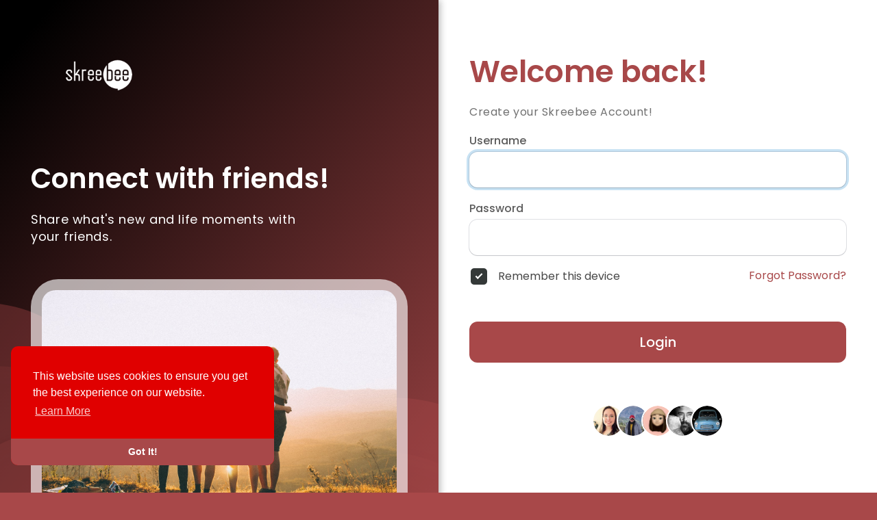

--- FILE ---
content_type: text/html; charset=UTF-8
request_url: https://www.skreebee.com/welcome/?last_url=https://www.skreebee.com%2Fboettcherlawoffice%2Fproducts
body_size: 26992
content:
<!DOCTYPE html>
<html lang="en">
   <head>
      <title>Skreebee | Social Media Alternative for Free Expression</title>
      <meta http-equiv="Content-type" content="text/html; charset=UTF-8">
      <meta name="title" content="Skreebee | Social Media Alternative for Free Expression">
      <meta name="description" content="Skreebee is a social media platform built as a true alternative to Facebook, created in 2018 to provide free expression without censorship. Designed for people tired of mainstream platforms silencing voices, Skreebee empowers users to share ideas, connect with friends, and build communities freely. Unlike other networks, Skreebee focuses on authenticity, meaningful engagement, and real users—not spam or bots. Whether you want to post updates, join discussions, or grow your online presence, Skreebee offers a clean, independent, and user-friendly space. Join today and experience a social media network built for freedom, connection, and genuine interaction.">
      <meta name="keywords" content="Skreebee, Skreebee social media, Skreebee alternative to Facebook, censorship free social network, free speech social media platform, social media alternative 2025, independent social media site, social networking without censorship, new social media platforms, free expression social network, best Facebook alternative, uncensored social platform, build online community free, social media site for freedom, join a censorship-free social media site, alternative social media platform for free speech, how to connect with friends without Facebook, safe social media alternative without censorship, independent social network with real users">
      <meta name="viewport" content="width=device-width, initial-scale=1, maximum-scale=1">
      <meta name="pinterest-rich-pin" content="false" />
      <link rel="alternate" href="https://www.skreebee.com?lang=arabic" hreflang="ar" /><link rel="alternate" href="https://www.skreebee.com?lang=bengali" hreflang="bn" /><link rel="alternate" href="https://www.skreebee.com?lang=chinese" hreflang="zh" /><link rel="alternate" href="https://www.skreebee.com?lang=croatian" hreflang="sh" /><link rel="alternate" href="https://www.skreebee.com?lang=danish" hreflang="da" /><link rel="alternate" href="https://www.skreebee.com?lang=dutch" hreflang="nl" /><link rel="alternate" href="https://www.skreebee.com?lang=english" hreflang="en" /><link rel="alternate" href="https://www.skreebee.com?lang=filipino" hreflang="fil" /><link rel="alternate" href="https://www.skreebee.com?lang=french" hreflang="fr" /><link rel="alternate" href="https://www.skreebee.com?lang=german" hreflang="de" /><link rel="alternate" href="https://www.skreebee.com?lang=hebrew" hreflang="he" /><link rel="alternate" href="https://www.skreebee.com?lang=hindi" hreflang="hi" /><link rel="alternate" href="https://www.skreebee.com?lang=indonesian" hreflang="id" /><link rel="alternate" href="https://www.skreebee.com?lang=italian" hreflang="it" /><link rel="alternate" href="https://www.skreebee.com?lang=japanese" hreflang="ja" /><link rel="alternate" href="https://www.skreebee.com?lang=korean" hreflang="ko" /><link rel="alternate" href="https://www.skreebee.com?lang=persian" hreflang="fa" /><link rel="alternate" href="https://www.skreebee.com?lang=portuguese" hreflang="pt" /><link rel="alternate" href="https://www.skreebee.com?lang=russian" hreflang="ru" /><link rel="alternate" href="https://www.skreebee.com?lang=spanish" hreflang="es" /><link rel="alternate" href="https://www.skreebee.com?lang=swedish" hreflang="sv" /><link rel="alternate" href="https://www.skreebee.com?lang=turkish" hreflang="tr" /><link rel="alternate" href="https://www.skreebee.com?lang=urdu" hreflang="ur" /><link rel="alternate" href="https://www.skreebee.com?lang=vietnamese" hreflang="vi" />                                    <meta property="og:title" content="Skreebee | Social Media Alternative for Free Expression" />
      <meta property="og:type" content="article" />
      <meta property="og:url" content="https://www.skreebee.com" />
      <meta property="og:image" content="https://www.skreebee.com/themes/wowonder/img/og.jpg" />
      <meta property="og:image:secure_url" content="https://www.skreebee.com/themes/wowonder/img/og.jpg" />
      <meta property="og:description" content="Skreebee is a social media platform built as a true alternative to Facebook, created in 2018 to provide free expression without censorship. Designed for people tired of mainstream platforms silencing voices, Skreebee empowers users to share ideas, connect with friends, and build communities freely. Unlike other networks, Skreebee focuses on authenticity, meaningful engagement, and real users—not spam or bots. Whether you want to post updates, join discussions, or grow your online presence, Skreebee offers a clean, independent, and user-friendly space. Join today and experience a social media network built for freedom, connection, and genuine interaction." />
      <meta name="twitter:card" content="summary">
      <meta name="twitter:title" content="Skreebee | Social Media Alternative for Free Expression" />
      <meta name="twitter:description" content="Skreebee is a social media platform built as a true alternative to Facebook, created in 2018 to provide free expression without censorship. Designed for people tired of mainstream platforms silencing voices, Skreebee empowers users to share ideas, connect with friends, and build communities freely. Unlike other networks, Skreebee focuses on authenticity, meaningful engagement, and real users—not spam or bots. Whether you want to post updates, join discussions, or grow your online presence, Skreebee offers a clean, independent, and user-friendly space. Join today and experience a social media network built for freedom, connection, and genuine interaction." />
      <meta name="twitter:image" content="https://www.skreebee.com/themes/wowonder/img/og.jpg" />
                                                               <link rel="canonical" href="https://www.skreebee.com/welcome/?last_url=https://www.skreebee.com%2Fboettcherlawoffice%2Fproducts" />
            <link rel="shortcut icon" type="image/png" href="https://www.skreebee.com/themes/wowonder/img/icon.png"/>
      <link rel="stylesheet" href="https://www.skreebee.com/themes/wowonder/stylesheet/general-style-plugins.css?version=4.3.4">
            
      <style>
        .opacity_start {
          opacity: 0;
          transition: all 0.5s;
        }
        .opacity_stop {
          opacity: 1;
          transition: all 0.5s;
        }
      </style>

            <link rel="stylesheet" href="https://www.skreebee.com/themes/wowonder/stylesheet/welcome.css?version=4.3.4">
            <link rel="stylesheet" href="https://www.skreebee.com/themes/wowonder/stylesheet/font-awesome-4.7.0/css/font-awesome.min.css?version=4.3.4">

	  
     
      <script src="https://www.skreebee.com/themes/wowonder/javascript/jquery-3.1.1.min.js?version=4.3.4"></script>
      <script src="https://www.skreebee.com/themes/wowonder/javascript/jquery.ui.touch-punch.min.js?version=4.3.4"></script>

            <link rel="stylesheet" href="https://www.skreebee.com/themes/wowonder/stylesheet/bootstrap-select.min.css?version=4.3.4">
      <script src="https://www.skreebee.com/themes/wowonder/javascript/bootstrap-select.min.js?version=4.3.4"></script>
      
	        <link rel="stylesheet" href="https://www.skreebee.com/themes/wowonder/stylesheet/leaflet.css?version=4.3.4">
      <script src="https://www.skreebee.com/themes/wowonder/javascript/leaflet.js?version=4.3.4"></script>
      
      
              <link rel="stylesheet" href="https://www.skreebee.com/themes/wowonder/stylesheet/movies/style.movies.css?version=4.3.4" />
      
                  <link rel="stylesheet" href="https://www.skreebee.com/themes/wowonder/player/fluidplayer.min.css?version=4.3.4" type="text/css"/>
      <script src="https://www.skreebee.com/themes/wowonder/player/fluidplayer.min.js?version=4.3.4"></script>

	  <link rel="stylesheet" href="https://www.skreebee.com/themes/wowonder/player/plyr.css?version=4.3.4" type="text/css"/>
      <script src="https://www.skreebee.com/themes/wowonder/player/plyr.js?version=4.3.4"></script>

            <style>
      /* 

Add here your custom css styles Example: p { text-align: center; color: red; } 

*/      </style>
            <script src="https://www.skreebee.com/themes/wowonder/javascript/html2pdf.bundle.js?version=4.3.4"></script>
      <script src="https://www.skreebee.com/themes/wowonder/javascript/qrcode.js?version=4.3.4"></script>
      
      
      <script type="text/javascript">
         /* 
Add here your JavaScript Code. 
Note. the code entered here will be added in <head> tag 


	Example: 

	var x, y, z; 
	x = 5; d asd asd asd 
	y = 6; 
	z = x + y;

*/         function Wo_Ajax_Requests_File(){
            return "https://www.skreebee.com/requests.php"
         }
               function RunLiveAgora(channelName,DIV_ID,token) {
  var agoraAppId = '';
  var token = token;

  var client = AgoraRTC.createClient({mode: 'live', codec: 'vp8'});
  client.init(agoraAppId, function () {


      client.setClientRole('audience', function() {
    }, function(e) {
    });
      let rand = Math.floor(Math.random() * 1000000);

    client.join(token, channelName, rand, function(uid) {
    }, function(err) {
    });
    }, function (err) {
    });

    client.on('stream-added', function (evt) {
    var stream = evt.stream;
    var streamId = stream.getId();

    client.subscribe(stream, function (err) {
    });
  });
  client.on('stream-subscribed', function (evt) {
    var remoteStream = evt.stream;
    remoteStream.play(DIV_ID);
    $('#player_'+remoteStream.getId()).addClass('embed-responsive-item');
  });
}
      </script>
      <!-- Matomo -->
<script type="text/javascript">
  var _paq = window._paq || [];
  /* tracker methods like "setCustomDimension" should be called before "trackPageView" */
  _paq.push(['trackPageView']);
  _paq.push(['enableLinkTracking']);
  (function() {
    var u="//analytics.serstat.com/";
    _paq.push(['setTrackerUrl', u+'matomo.php']);
    _paq.push(['setSiteId', '1']);
    var d=document, g=d.createElement('script'), s=d.getElementsByTagName('script')[0];
    g.type='text/javascript'; g.async=true; g.defer=true; g.src=u+'matomo.js'; s.parentNode.insertBefore(g,s);
  })();
</script>
<!-- End Matomo Code -->

    <style>
@font-face {
    font-family: OpenSansLight;
    src: url("https://www.skreebee.com/themes/wowonder/fonts/OpenSansLight/OpenSansLight.woff") format("woff");
    font-weight: normal;
}
@font-face {
    font-family: OpenSansRegular;
    src: url("https://www.skreebee.com/themes/wowonder/fonts/OpenSansRegular/OpenSansRegular.woff") format("woff");
    font-weight: normal;
}
@font-face {
    font-family: OpenSansSemiBold;
    src: url("https://www.skreebee.com/themes/wowonder/fonts/OpenSansSemiBold/OpenSansSemiBold.woff") format("woff");
    font-weight: normal;
}
@font-face {
    font-family: OpenSansBold;
    src: url("https://www.skreebee.com/themes/wowonder/fonts/OpenSansBold/OpenSansBold.woff") format("woff");
    font-weight: normal;
}
:root {
	--plyr-color-main: #a84849 ;
}

.wo_follow_btn {
    background: #a84849 !important;
}
.wow_htag .htag_top {
    color:  #c45a5b !important;
}
.wo_follow_btn:hover {
    background: #c45a5b !important;
}
.publisher-box .publisher-hidden-option #progress .progress, .publisher-box .publisher-hidden-option #percent, .wo_new_wallet .wow_mini_wallets h5 {
	color: #a84849;
}

.select_radio_btn .sr_btn_lab_innr:hover, .select_radio_btn label > input:checked ~ .sr_btn_lab_innr {
	box-shadow: 0px 0px 0px 2px #a84849 !important;
}
.select_radio_btn label > input:checked ~ .sr_btn_lab_innr > span {
    color: #a84849 !important;
}


.navbar-default {
    background: #e00000; border: none;
    height: 48px;
    box-shadow: 0 2px 4px rgba(0, 0, 0, 0.15);
}

@media (max-width:768px) {
#wo_home_search {
	background-color: #e00000;
}
}

.round-check input[type="checkbox"]:checked + label:before, .round-check input[type="radio"]:checked + label:before {
    background: #a84849 !important;
}
.group-messages-wrapper a{
    color: #a84849 !important;
}
ul.profile-completion-bar li.completion-bar div.completion-bar-status {
    background: #a84849 !important;
}
/*.wow_srch_innr_filtr .round_check input:checked+label {
  background: #a84849 !important;
  color: #ffffff !important;
}*/
.result-bar {
    background: #a84849 !important;
}
.featured-users .sidebar-title-back, .featured-users .pro-me-here a {
    color: #444 !important;
}

.lang_select_modal .language_info {
    background: #a84849}
.lang_select_modal .language_info h3 {
	color: #ffffff;
}



.avtive {
    border-color: #a84849 !important;
}

.new-update-alert {
    background: #c45a5b;
	color: #ffffff;
}

#wo_nw_msg_page .msg_under_hood .mobilerightpane .messages-search-users-form .inner-addon .btn_contr {
	background: #a84849;
	color: #ffffff;
}
#wo_nw_msg_page .msg_under_hood .mobilerightpane .messages-search-users-form .inner-addon button.btn {
	color: #ffffff;
}
#wo_nw_msg_page .msg_under_hood .mobilerightpane .messages-search-users-form .inner-addon button.btn:hover {
	background: #c45a5b;
}

.pagination>.active>a, .pagination>.active>a:focus, .pagination>.active>a:hover, .pagination>.active>span, .pagination>.active>span:focus, .pagination>.active>span:hover {
	background: #a84849;
	color: #ffffff;
}

.green-audio-player svg path {
	fill: #a84849;
}
.green-audio-player .slider .gap-progress, .green-audio-player .slider .gap-progress .pin {
	background-color: #a84849 !important;
}

.add_as_cont_list label input:checked+div {
    background-color: #a84849;
    color: #ffffff;
}

.barloading {
  background-color: transparent !important;
}
.barloading:before {
    background-color: #8dd9ff;
}
.left-sidebar ul li a i {
    color: #a84849 !important;
}
.cs-loader-inner, .main  {
    color: #a84849;
}
.login input:focus, ul.profile-completion-bar li.completion-bar div.completion-bar-wrapper, .edit_grp_info_modal input.form-control:not(textarea):focus, .verfy_sett_email_phone input.form-control:not(textarea):focus {
    border-color: #a84849 !important;
}
.login:not(.loading) button:hover {
    background: #c45a5b !important;
    color: #ffffff;
}
.wo_setting_sidebar ul .list-group-item{
    background: #a84849 !important;
}
.wo_setting_sidebar ul .list-group-item a{
    color: #ffffff;
}
.wo_settings_page .setting-panel input[type=text]:focus, .wo_settings_page .setting-panel input[type=email]:focus, .wo_settings_page .setting-panel input[type=password]:focus, .wo_settings_page .setting-panel select:focus, .wo_settings_page .setting-panel textarea:focus {
    border-color: #03A9F4;
}

#search-nearby-users .nearby-users-relationship-collapse li.active .friends_toggle{
    border-color: #a84849;
}
#search-nearby-users .nearby-users-relationship-collapse li.active .friends_toggle:after{
    background: #a84849;
}
.wo_page_hdng_menu > ul li.active a {
    box-shadow: inset 0px -2.5px #a84849;
}
.login button, .postCategory h5, .wo_search_page .nav-tabs li.active a {
    background: #a84849 !important;
    color: #ffffff !important;
}
.mejs-controls .mejs-time-rail .mejs-time-current, .mejs-controls .mejs-horizontal-volume-slider .mejs-horizontal-volume-current, .mejs-controls .mejs-volume-button .mejs-volume-slider .mejs-volume-current {
    background-color: #a84849 !important;
    background: #a84849 !important;
    background-image: #a84849 !important;
}
.navbar-default .navbar-nav>.open>a, .navbar-default .navbar-nav>.open>a:focus, .navbar-default .navbar-nav>.open>a:hover {
    color: #ffffff !important;
    background-color: #333333 !important;
}
.navbar-default .navbar-nav>.active>a, .navbar-default .navbar-nav>.active>a:focus, .navbar-default .navbar-nav>.active>a:hover, .nav-names li:hover {
    color: #ffffff !important;
    background-color: #333333 !important;
}
body {
    background-color: #f0f2f5;
}
.navbar-default .navbar-nav>li>a {
    color: #ffffff;
    font-size: 13px;
}
a.unread-update {
    color: #ffffff !important;
}
.btn-main {
    color: #ffffff;
    background-color: #a84849;
    border-color: #a84849;
}
.btn-main:hover {
    color: #ffffff;
    background-color: #c45a5b;
    border-color: #c45a5b;
}
.wow_pops_head {
    background: #c45a5b;
}
.btn-main:focus {
	color: #ffffff;
}
.active-wonder {
    color: #a84849;
}
.admin-panel .col-md-9 .list-group-item:first-child, .setting-panel .col-md-8 .list-group-item:first-child, .profile-lists .list-group-item:first-child, .col-md-8 .list-group-item:first-child, .col-md-3.custom .list-group-item:first-child, .col-sm-4 .list-group-item:first-child, .col-md-7 .list-group-item:first-child, .col-md-9 .list-group-item:first-child, .red-list .list-group-item:first-child, .active.list-group-item:first-child {
     color: #444;
     background-color: #fcfcfc;
     border-bottom: 1px solid #f1f1f1;
     padding: 18px;
}
.admin-panel .col-md-9 .list-group-item:first-child a, .setting-panel .col-md-8 .list-group-item:first-child a, .profile-lists .list-group-item:first-child a, .col-md-8 .list-group-item:first-child a, .col-md-7 .list-group-item:first-child a, .active.list-group-item:first-child a {
    color: #444 !important;
}
.list-group-item.black-list.active-list, .red-list.active-list {
    color: #ffffff;
    background-color: #a84849;
}
.list-group-item.black-list {
    background: #a84849;
}
.profile-top-line {
    background-color: #a84849;
}
#bar {
    background-color: #a84849;
}
.list-group-item.black-list a{
    color: #ffffff;
}
.list-group-item.black-list.active-list a{
    color: #a84849;
}
.main-color, .small-text a {
    color: #a84849 !important;
}
.nav-tabs>li.active>a, .nav-tabs>li.active>a:focus, .nav-tabs>li.active>a:hover {
    color: #ffffff;
    cursor: default;
    color: #a84849;
    border-bottom: 1px solid #a84849;
    background-color: transparent
}
.btn-active {
    color: #ffffff;
    background: #a84849;
    outline: none;
    border: 1px solid #a84849}
.btn-active:hover, .btn-active:focus {
    border: 1px solid #c45a5b;
    color: #ffffff;
    background: #c45a5b;
}
.btn-active-color:hover {
    background: #c45a5b;
}

.chat-tab .chat-textarea .chat-btns-w .chat_optns {
    color: #a84849;
    fill: #a84849;
}

.profile-style .user-follow-button button.btn-active, .btn-login, .btn-register {
    background: #a84849;
    color: #ffffff;
}
.profile-style .user-follow-button button.btn-active:hover, .btn-login:hover, .btn-login:focus, .btn-register:hover, .btn-register:focus {
    color: #ffffff;
    background: #c45a5b;
}
.panel-login>.panel-heading a.active {
    color: #a84849;
    font-size: 18px;
}
.hash {
    color: #a84849;
}
.message-text .hash {
    color: #fff !important;
}
.search-container .search-input {
    color: #ffffff !important;
    background: #ffffff !important;
}
.chat-messages-wrapper .outgoing .message-text {
    background: #a84849;
    color: #ffffff;
}
.normal-container {
    width: 100%;
    height: 100%;
    margin-top: 15px;
}
.active.fa-thumbs-up {
    color: #a84849;
}
.api-ex-urls {
    background-color: #a84849; color: #ffffff;
}
.user-username {
    color: #a84849;
}
.upload-image {
    border: 3px dashed #a84849;
}
.events-tab-list li { background-color: #a84849; }
.events-tab-list li:hover { background-color: #a84849; }
.active-e-tab { background-color: #a84849 !important; }
.main { color: #a84849 !important; }
.events-list-dropup-menu ul li a:hover { background: #a84849; }
.usr-offline { color: #a84849; }
.blog-dd-ul li span:hover, .blog-dd-ul li a:hover { background: #a84849 !important; }
.blog_publ {background: #a84849 ; border: 1px solid #a84849 ; }
.slide-film-desc:hover, .movies-top-breadcrumb li:hover, .movies-top-breadcrumb li a:hover{
    color: #a84849 !important;
}
.movies h3.latest-movies, h3.recommended-movies {
    border-left: 3px solid  #a84849;
}

.wo_user_profile .user-bottom-nav li .menuactive {
    border-bottom: 2px solid #a84849;
    color:#a84849;
}
.ads-navbar-wrapper ul li a.active {
	border-color: #a84849;
}
.ads_mini_wallet, .wo_page_hdng_innr span {
	background-color: #a84849;
	color: #ffffff;
}
.btn-loading:after {
	background-color: #a84849;
}
.wow_pub_privacy_menu li label input[type="radio"]:checked+span {
	background-color: #a84849;color: #ffffff;
}
.order_by ul li.active a {background: #a84849 !important;color: #ffffff !important;}




#welcomeheader .mdbtn:hover{background-color: #ffffff;color: #e00000;border-color: #ffffff;}

.post .panel.active_shadow {
    box-shadow: 0 0 0 1.5px #a84849 !important;
}

.ui-widget-header .ui-state-default, .wo_adv_search_filter_side .ui-slider .ui-slider-range, .wo_adv_search_filter_side .ui-slider .ui-slider-handle {
    background-color: #a84849;
}
.reaction-1::before {
    content: "Like";
}
.reaction-2::before {
    content: "Love";
}
.reaction-3::before {
    content: "HaHa";
}
.reaction-4::before {
    content: "WoW";
}
.reaction-5::before {
    content: "Sad";
}
.reaction-6::before {
    content: "Angry";
}
/*.reaction-like::before {
    content: "Like";
}
.reaction-love::before {
    content: "Love";
}
.reaction-haha::before {
    content: "HaHa";
}
.reaction-wow::before {
    content: "WoW";
}
.reaction-sad::before {
    content: "Sad";
}
.reaction-angry::before {
    content: "Angry";
}*/

.navbar-default .dropdown-menu.ani-acc-menu >li>a:hover {
    color: #ffffff;background-color: #a84849;
}
#wo_nw_msg_page .msg_under_hood .mobilerightpane .messages-search-users-form .wo_msg_tabs li.active a, .text-sender-container .msg_usr_info_top_list .msg_usr_cht_opts_btns > span:hover, .text-sender-container .msg_usr_info_top_list .msg_usr_cht_usr_data a:hover, .wo_chat_tabs li.active a {
    color: #a84849;
}
.text-sender-container .outgoing .message-model .message {background-color: #a84849;color: #ffffff;}
.text-sender-container .outgoing .message-model .message p, .text-sender-container .outgoing .message-model .message a {color: #ffffff;}

#notification-popup {
     position: fixed;
     left: 20px;
     width: 300px;
     bottom: 20px;
     z-index: 10000;
}
#notification-popup .notifications-popup-list:empty {
      padding: 0;
}
#notification-popup .notifications-popup-list {
    position: relative;
    background:  #333333 !important;
    border-radius: 10px;
    padding: 6px;
    width: 100%;
    margin-bottom: 10px;
    z-index: 10000;
    box-shadow: 0 2px 4px rgb(0 0 0 / 10%);
}
#notification-popup .notifications-popup-list, #notification-popup .notifications-popup-list a, #notification-popup .notifications-popup-list .main-color, #notification-popup .notifications-popup-list svg, #notification-popup .notifications-popup-list .notification-text, #notification-popup .notifications-popup-list .notification-time {
    color: #ffffff !important;
}
#notification-popup .notifications-popup-list .notification-list {
    border-radius: 10px;
}
#notification-popup .notifications-popup-list .notification-list:hover {
    background: rgba(255, 255, 255, 0.1);
}
</style>

          <style>.login_left_combo{color:#ffffff}body{background: #a84849 !important;}   .wo_regi_features:before{content: '';display: block;background-image: url(https://www.skreebee.com/themes/wowonder/img/backgrounds/login.jpg);background-repeat: no-repeat;background-size: cover;background-position:center;position: absolute;top: 0;left: 0;right: 0;bottom: 0;opacity: 0.35;}
    </style>
      
                    <script crossorigin="anonymous" src="https://www.skreebee.com/themes/wowonder/javascript/sdk.js?version=4.3.4"></script>
    
    <script src="https://www.skreebee.com/themes/wowonder/javascript/socket.io.js?version=4.3.4"></script>
      <script>
      let nodejs_system = "0";
      let socket = null
      let groupChatListener = {}
      $(()=>{
              });
      </script>
              <script src="https://www.skreebee.com/themes/wowonder/javascript/bootstrap-tagsinput-latest/src/bootstrap-tagsinput.js?version=4.3.4"></script>
      
	  
	<script src="https://www.skreebee.com/themes/wowonder/javascript/flickity.pkgd.min.js?version=4.3.4"></script>
        <link rel="stylesheet" href="https://www.skreebee.com/themes/wowonder/javascript/green-audio-player/green-audio-player.css?version=4.3.4" />
      <script src="https://www.skreebee.com/themes/wowonder/javascript/green-audio-player/green-audio-player.js?version=4.3.4"></script>

		<link rel="stylesheet" href="https://www.skreebee.com/themes/wowonder/stylesheet/flatpickr.min.css?version=4.3.4">
		<script src="https://www.skreebee.com/themes/wowonder/javascript/flatpickr.js?version=4.3.4"></script>
   </head>

   <body >
      <input type="hidden" id="get_no_posts_name" value="No more posts">
        <div id="focus-overlay"></div>
      <input type="hidden" class="seen_stories_users_ids" value="">
      <input type="hidden" class="main_session" value="cef09f9092c4c598100d">
                  <div class="content-container welcome-container" style="">
         <div class="ad-placement-header-footer">
                     </div>
         <div id="contnet" class="effect-load"><div class="wrapper">
   <div class="login">
      <div class="login_left_combo_parent">
         <div class="login_left_combo">
            <a href="https://www.skreebee.com" class="logo"><img src="https://www.skreebee.com/themes/wowonder/img/logo.jpg" alt="Logo"> </a>
            <h1>Connect with friends!</h1>
            <p>Share what&#039;s new and life moments with your friends.</p>
            <div class="fadeInUp animated animated_6 img"><img src="https://www.skreebee.com/themes/wowonder/img/backgrounds/welcome.jpg"></div>
         </div>
         <svg xmlns="http://www.w3.org/2000/svg" width="793" height="1024" viewBox="0 0 793 1024" preserveAspectRatio="none"> <defs> <linearGradient id="linear-gradient" x1="0.066" y1="0.066" x2="1.068" y2="1.075" gradientUnits="objectBoundingBox"> <stop offset="0"/> <stop offset="1" stop-color="#a84849"/> </linearGradient> <clipPath id="clip-path"> <rect id="Rectangle_9" data-name="Rectangle 9" width="793" height="1024" fill="#fff"/> </clipPath> <filter id="Path_12714" x="-258.718" y="668.282" width="1450.299" height="710.185" filterUnits="userSpaceOnUse"> <feOffset dy="13" input="SourceAlpha"/> <feGaussianBlur stdDeviation="15.5" result="blur"/> <feFlood flood-opacity="0.161"/> <feComposite operator="in" in2="blur"/> <feComposite in="SourceGraphic"/> </filter> <filter id="Path_12715" x="-105.819" y="797.563" width="1134.181" height="538.486" filterUnits="userSpaceOnUse"> <feOffset dy="15" input="SourceAlpha"/> <feGaussianBlur stdDeviation="17" result="blur-2"/> <feFlood flood-opacity="0.349"/> <feComposite operator="in" in2="blur-2"/> <feComposite in="SourceGraphic"/> </filter> </defs> <g id="Rectangle_8" data-name="Rectangle 8" stroke="#a84849" stroke-width="1" fill="url(#linear-gradient)" style="mix-blend-mode: multiply;isolation: isolate"> <rect width="793" height="1024" stroke="none"/> <rect x="0.5" y="0.5" width="792" height="1023" fill="none"/> </g> <g id="Mask_Group_4" data-name="Mask Group 4" clip-path="url(#clip-path)"> <g id="Group_13906" data-name="Group 13906" transform="translate(1227.782 1153.043) rotate(180)" opacity="0.54"> <path id="Path_12713" data-name="Path 12713" d="M-5894.321-7099.4s163.513,301.819,384.911,412.243,267.171-29.452,500.682,29.452,205.095,175.206,371.288,195.191,226.553,0,293.483-144.4-39.545-197.743-39.545-346.053,39.545-218.046,39.545-218.046Z" transform="translate(5874.603 7034.028)" fill="#a84849" opacity="0.68"/> <g transform="matrix(-1, 0, 0, -1, 1227.78, 1153.04)" filter="url(#Path_12714)"> <path id="Path_12714-2" data-name="Path 12714" d="M-5894.321-7109.194s141.139,260.521,332.244,355.836,230.614-25.422,432.174,25.422,177.032,151.232,320.484,168.483,195.554,0,253.326-124.639-34.134-170.686-34.134-298.7,34.134-188.211,34.134-188.211Z" transform="translate(-4749.24 -5852.04) rotate(180)" fill="#a84849" opacity="0.46"/> </g> <g transform="matrix(-1, 0, 0, -1, 1227.78, 1153.04)" filter="url(#Path_12715)"> <path id="Path_12715-2" data-name="Path 12715" d="M-5894.321-7124s107.332,198.118,252.66,270.6,204.216-38.665,357.5,0,183.031,93.193,210.813,104.632,152.776,42.826,196.709-51.958-25.958-129.8-25.958-227.154,25.958-143.128,25.958-143.128Z" transform="translate(-4916.96 -5900.96) rotate(180)" fill="#a84849" opacity="0.77"/> </g> </g> </g> </svg>
      </div>
      <div class="col-md-6">
         <div class="login_innre">
         <form id="login" method="post">
            <p class="title main">Welcome back!</p>
            <p class="desc">Create your Skreebee Account!</p>
            <div class="alert alert-danger errors"></div>
            <div class="wow_form_fields">
               <label for="username">Username</label>
               <input id="username" name="username" type="text" autocomplete="off" autofocus>
            </div>
            <div class="wow_form_fields">
               <label for="password">Password</label>
               <input id="password" name="password" type="password" autocomplete="off">
            </div>
                         <div class="forgot_password">
                              <div class="terms">
                  <input type="checkbox" name="remember_device" id="remember_device" checked>
                  <label for="remember_device">
                     Remember this device                  </label>
                  <div class="clear"></div>
               </div>
                              <a href="https://www.skreebee.com/forgot-password" class="main">Forgot Password?</a>
            </div>

            <div class="login_signup_combo">
               <div class="login__">
                  <button type="submit" class="btn btn-main btn-mat add_wow_loader">Login</button>
               </div>
                
                                                               <div class="signup__">
                                 </div>
            </div>


                           <div class="form-group"><input type="hidden" name="last_url" value="https://www.skreebee.com/boettcherlawoffice/products"></div>
                        <div class="random_users">
                                 <div class="users-profiles">
<div class="user-image image-1">
    <a href="https://www.skreebee.com/1756915569467848_173756" title="Kim Cameron"><img src="https://www.skreebee.com/upload/photos/2025/09/Nm8qvJ4Dd9rkv6b1nKN8_08_7655911404b7d0b7511559906a8b7044_avatar.jpeg?cache=0"></a>
</div><div class="user-image image-2">
    <a href="https://www.skreebee.com/elsa55" title="elsa55"><img src="https://www.skreebee.com/upload/photos/2025/09/wtccfh9vibdCOkegg3lJ_08_552fe2305fe1e196a566370e2832c0a5_avatar.jpeg?cache=1757374106"></a>
</div><div class="user-image image-3">
    <a href="https://www.skreebee.com/Elise" title="Elise Peterson"><img src="https://www.skreebee.com/upload/photos/f-avatar.jpg?cache=0"></a>
</div><div class="user-image image-4">
    <a href="https://www.skreebee.com/Robert" title="Robert Cameron"><img src="https://www.skreebee.com/upload/photos/2019/08/IfamG34KbylUSb2iC8lj_07_6830ab6360f79825702d2b41e8365a8c_avatar.jpeg?cache=0"></a>
</div><div class="user-image image-5">
    <a href="https://www.skreebee.com/scott" title="Scott Phillips"><img src="https://www.skreebee.com/upload/photos/2019/08/W7jXCfQmhWlw41TpwDZm_06_d16b8657735a23f966e437d54df38c7e_avatar.jpg?cache=0"></a>
</div></div>
                           </div>

                     </form>
         </div>
         <div class="footer">
            <div class="welcome-footer">
	© 2026 Skreebee &nbsp;•&nbsp;
	<a data-ajax="?link1=terms&type=terms" href="https://www.skreebee.com/terms/terms">Terms of Use</a> &nbsp;•&nbsp;
	<a data-ajax="?link1=terms&type=privacy-policy" href="https://www.skreebee.com/terms/privacy-policy">Privacy Policy</a> &nbsp;•&nbsp;
	<a data-ajax="?link1=contact-us" href="https://www.skreebee.com/contact-us">Contact Us</a> &nbsp;•&nbsp;
	<a data-ajax="?link1=terms&type=about-us" href="https://www.skreebee.com/terms/about-us">About</a> &nbsp;•&nbsp;
            <a data-ajax="?link1=directory" href="https://www.skreebee.com/directory">Directory</a> &nbsp;•&nbsp;
        		<a href="https://www.skreebee.com/blogs">Blog</a> &nbsp;•&nbsp;
						<span class="lang">
		<a href="javascript:void(0);" class="dropdown-toggle" data-toggle="modal" data-target="#select-language"><svg fill="currentColor" height="24" viewBox="0 0 24 24" width="24" xmlns="http://www.w3.org/2000/svg" class="feather feather-translate" style="margin-top: -3px;width: 15px;height: 15px;vertical-align: middle;"><path d="M12.87,15.07L10.33,12.56L10.36,12.53C12.1,10.59 13.34,8.36 14.07,6H17V4H10V2H8V4H1V6H12.17C11.5,7.92 10.44,9.75 9,11.35C8.07,10.32 7.3,9.19 6.69,8H4.69C5.42,9.63 6.42,11.17 7.67,12.56L2.58,17.58L4,19L9,14L12.11,17.11L12.87,15.07M18.5,10H16.5L12,22H14L15.12,19H19.87L21,22H23L18.5,10M15.88,17L17.5,12.67L19.12,17H15.88Z" /></svg>
		Language</a>
	</span>
</div>            <div class="clearfix"></div>
         </div>
      </div>
   </div>
</div>
<style type="text/css">
   .lb-preloader{
      display: none;
   }

   .chat-all-container {
      display: none;
   }
</style>
<script>
var working = false;
var $this = $('#login');
var $state = $this.find('.errors');


$(function() {
  $('#login').ajaxForm({
    url: Wo_Ajax_Requests_File() + '?f=login',
    beforeSend: function() {
      working = true;
      $this.find('button').attr("disabled", true);
      $this.find('.add_wow_loader').addClass('btn-loading');
    },
    success: function(data) {
        console.log(data)
      if (data.status == 200 || data.status == 600) {
            $state.removeClass('alert-danger');
         $state.addClass('alert-success');

        $state.html('Welcome back!');
      $this.find('.add_wow_loader').removeClass('btn-loading');
        setTimeout(function () {
         window.location.href = data.location;
        }, 1000);
      } else {
        var errors = data.errors.join("<br>");
      $this.find('button').attr("disabled", false);
      $this.find('.add_wow_loader').removeClass('btn-loading');
        $state.html(errors);
      }
      working = false;
    }
  });
});
</script>
</div>
                  <footer>
                     </footer>
         <div class="second-footer" style="display: none; ">
            <div class="page-margin">
	<div class="footer-wrapper">
		<hr>
		<div class="footer-powered">
			<p>
				© 2026 Skreebee			</p>
			<ul class="list-inline">
				<li><a href="https://www.skreebee.com" data-ajax="?link1=home">Home</a></li>
				<li><a href="https://www.skreebee.com/terms/about-us" data-ajax="?link1=terms&type=about-us">About</a></li>
				<li><a href="https://www.skreebee.com/contact-us" data-ajax="?link1=contact-us">Contact Us</a></li>
				<li><a href="https://www.skreebee.com/terms/privacy-policy" data-ajax="?link1=terms&type=privacy-policy">Privacy Policy</a></li>
				<li><a href="https://www.skreebee.com/terms/terms" data-ajax="?link1=terms&type=terms">Terms of Use</a></li>
									<li><a href="https://www.skreebee.com/terms/refund" data-ajax="?link1=terms&type=refund">Request a Refund</a></li>
								
									<li><a href="https://www.skreebee.com/blogs" data-ajax="?link1=blogs">Blog</a></li>
													<li><a data-ajax="?link1=developers" href="https://www.skreebee.com/developers">Developers</a></li>
											</ul>
			<ul class="lang_selct">
				<li>
					<a href="javascript:void(0);" class="dropdown-toggle" data-toggle="modal" data-target="#select-language">
						<svg height="13" viewBox="0 0 24 24" width="13" xmlns="http://www.w3.org/2000/svg"><path fill="currentColor" d="M17.9,17.39C17.64,16.59 16.89,16 16,16H15V13A1,1 0 0,0 14,12H8V10H10A1,1 0 0,0 11,9V7H13A2,2 0 0,0 15,5V4.59C17.93,5.77 20,8.64 20,12C20,14.08 19.2,15.97 17.9,17.39M11,19.93C7.05,19.44 4,16.08 4,12C4,11.38 4.08,10.78 4.21,10.21L9,15V16A2,2 0 0,0 11,18M12,2A10,10 0 0,0 2,12A10,10 0 0,0 12,22A10,10 0 0,0 22,12A10,10 0 0,0 12,2Z" /></svg> Language					</a>
				</li>
			</ul>
		</div>
		<div class="clear"></div>
	</div>
</div>         </div>
         <div class="extra">
                     </div>
      </div>
      <!-- Load modal alerts -->
    <div class="modal fade in" id="comment_report_box" role="dialog">
    <div class="modal-dialog wow_mat_mdl">
    
      <div class="modal-content">
        <p class="wo_error_messages">
          <svg xmlns="http://www.w3.org/2000/svg" x="0px" y="0px" viewBox="0 0 496.158 496.158" xml:space="preserve"> <path style="fill:#32BEA6;" d="M496.158,248.085c0-137.021-111.07-248.082-248.076-248.082C111.07,0.003,0,111.063,0,248.085 c0,137.002,111.07,248.07,248.082,248.07C385.088,496.155,496.158,385.087,496.158,248.085z"/> <path style="fill:#FFFFFF;" d="M384.673,164.968c-5.84-15.059-17.74-12.682-30.635-10.127c-7.701,1.605-41.953,11.631-96.148,68.777 c-22.49,23.717-37.326,42.625-47.094,57.045c-5.967-7.326-12.803-15.164-19.982-22.346c-22.078-22.072-46.699-37.23-47.734-37.867 c-10.332-6.316-23.82-3.066-30.154,7.258c-6.326,10.324-3.086,23.834,7.23,30.174c0.211,0.133,21.354,13.205,39.619,31.475 c18.627,18.629,35.504,43.822,35.67,44.066c4.109,6.178,11.008,9.783,18.266,9.783c1.246,0,2.504-0.105,3.756-0.322 c8.566-1.488,15.447-7.893,17.545-16.332c0.053-0.203,8.756-24.256,54.73-72.727c37.029-39.053,61.723-51.465,70.279-54.908 c0.082-0.014,0.141-0.02,0.252-0.043c-0.041,0.01,0.277-0.137,0.793-0.369c1.469-0.551,2.256-0.762,2.301-0.773 c-0.422,0.105-0.641,0.131-0.641,0.131l-0.014-0.076c3.959-1.727,11.371-4.916,11.533-4.984 C385.405,188.218,389.034,176.214,384.673,164.968z"/></svg>
          <span class="msg">Comment reported successfully.</span>
        </p>
      </div>
      
    </div>
</div>

<div class="modal fade in" id="post-shared" role="dialog">
    <div class="modal-dialog wow_mat_mdl">
    
      <div class="modal-content">
        <p class="wo_error_messages">
          <svg xmlns="http://www.w3.org/2000/svg" x="0px" y="0px" viewBox="0 0 496.158 496.158" xml:space="preserve"> <path style="fill:#32BEA6;" d="M496.158,248.085c0-137.021-111.07-248.082-248.076-248.082C111.07,0.003,0,111.063,0,248.085 c0,137.002,111.07,248.07,248.082,248.07C385.088,496.155,496.158,385.087,496.158,248.085z"/> <path style="fill:#FFFFFF;" d="M384.673,164.968c-5.84-15.059-17.74-12.682-30.635-10.127c-7.701,1.605-41.953,11.631-96.148,68.777 c-22.49,23.717-37.326,42.625-47.094,57.045c-5.967-7.326-12.803-15.164-19.982-22.346c-22.078-22.072-46.699-37.23-47.734-37.867 c-10.332-6.316-23.82-3.066-30.154,7.258c-6.326,10.324-3.086,23.834,7.23,30.174c0.211,0.133,21.354,13.205,39.619,31.475 c18.627,18.629,35.504,43.822,35.67,44.066c4.109,6.178,11.008,9.783,18.266,9.783c1.246,0,2.504-0.105,3.756-0.322 c8.566-1.488,15.447-7.893,17.545-16.332c0.053-0.203,8.756-24.256,54.73-72.727c37.029-39.053,61.723-51.465,70.279-54.908 c0.082-0.014,0.141-0.02,0.252-0.043c-0.041,0.01,0.277-0.137,0.793-0.369c1.469-0.551,2.256-0.762,2.301-0.773 c-0.422,0.105-0.641,0.131-0.641,0.131l-0.014-0.076c3.959-1.727,11.371-4.916,11.533-4.984 C385.405,188.218,389.034,176.214,384.673,164.968z"/></svg>
          Post was successfully added to your timeline!        </p>
      </div>
      
    </div>
</div>
<div class="modal fade in" id="modal-alert" role="dialog">
    <div class="modal-dialog wow_mat_mdl">
      <div class="modal-content">
        <p class="wo_error_messages">
          <svg enable-background="new 0 0 64 64" height="512" viewBox="0 0 64 64" width="512" xmlns="http://www.w3.org/2000/svg"><g id="Icons"><g><g><path d="m32 58c-14.359 0-26-11.641-26-26 0-14.359 11.641-26 26-26 14.359 0 26 11.641 26 26 0 14.359-11.641 26-26 26z" fill="#fa6450"/></g><g><path d="m10 32c0-13.686 10.576-24.894 24-25.916-.661-.05-1.326-.084-2-.084-14.359 0-26 11.641-26 26 0 14.359 11.641 26 26 26 .674 0 1.339-.034 2-.084-13.424-1.022-24-12.23-24-25.916z" fill="#dc4632"/></g><g><path d="m32 38c-2.209 0-4-1.791-4-4v-16c0-2.209 1.791-4 4-4 2.209 0 4 1.791 4 4v16c0 2.209-1.791 4-4 4z" fill="#f0f0f0"/></g><g><path d="m32 50c-2.209 0-4-1.791-4-4 0-2.209 1.791-4 4-4 2.209 0 4 1.791 4 4 0 2.209-1.791 4-4 4z" fill="#f0f0f0"/></g></g></g></svg>
          <span id="modal-alert-msg">
            You have reached your limit of 5000 friends!          </span>
        </p>
      </div>
    </div>
</div>
<div class="modal fade in" id="invalid_file" role="dialog">
    <div class="modal-dialog wow_mat_mdl">
    
      <div class="modal-content">
        <p class="wo_error_messages">
          <svg enable-background="new 0 0 64 64" height="512" viewBox="0 0 64 64" width="512" xmlns="http://www.w3.org/2000/svg"><g id="Icons"><g><g><path d="m32 58c-14.359 0-26-11.641-26-26 0-14.359 11.641-26 26-26 14.359 0 26 11.641 26 26 0 14.359-11.641 26-26 26z" fill="#fa6450"/></g><g><path d="m10 32c0-13.686 10.576-24.894 24-25.916-.661-.05-1.326-.084-2-.084-14.359 0-26 11.641-26 26 0 14.359 11.641 26 26 26 .674 0 1.339-.034 2-.084-13.424-1.022-24-12.23-24-25.916z" fill="#dc4632"/></g><g><path d="m32 38c-2.209 0-4-1.791-4-4v-16c0-2.209 1.791-4 4-4 2.209 0 4 1.791 4 4v16c0 2.209-1.791 4-4 4z" fill="#f0f0f0"/></g><g><path d="m32 50c-2.209 0-4-1.791-4-4 0-2.209 1.791-4 4-4 2.209 0 4 1.791 4 4 0 2.209-1.791 4-4 4z" fill="#f0f0f0"/></g></g></g></svg>
          File size error: The file exceeds allowed the limit (9 GB) and can not be uploaded.        </p>
      </div>
      
    </div>
</div>
<div class="modal fade in" id="ffmpeg_file" role="dialog">
    <div class="modal-dialog wow_mat_mdl">
    
      <div class="modal-content">
        <p style="text-align: center;padding: 30px 20px;font-size: 16px;margin: 0;">
          <svg xmlns="http://www.w3.org/2000/svg" height="100px" viewBox="0 0 512 512" width="100px" class="main" style="display: block;margin: 0 auto 30px;"><g fill="currentColor" opacity="0.6"><path d="m71.072 303.9a189.244 189.244 0 0 0 66.661 97.518 186.451 186.451 0 0 0 114.189 38.582c103.707 0 188.078-84.284 188.078-187.884a185.963 185.963 0 0 0 -38.974-114.534 189.368 189.368 0 0 0 -98.448-66.463 24 24 0 1 1 12.883-46.238 237.668 237.668 0 0 1 123.578 83.392 235.9 235.9 0 0 1 -187.117 379.727 234.064 234.064 0 0 1 -143.342-48.444 237.546 237.546 0 0 1 -83.652-122.438z"/><circle cx="200" cy="48" r="24"/><circle cx="56" cy="192" r="24"/><circle cx="109" cy="101" r="24"/></g><path d="m48 480a24 24 0 0 1 -24-24v-144a24 24 0 0 1 29.206-23.429l144 32a24 24 0 1 1 -10.412 46.858l-114.794-25.51v114.081a24 24 0 0 1 -24 24z" fill="currentColor"/></svg>
          Your video is being processed, We’ll let you know when it&#039;s ready to view.        </p>
      </div>
      
    </div>
</div>
<div class="modal fade in" id="file_not_supported" role="dialog">
    <div class="modal-dialog wow_mat_mdl">
    
      <div class="modal-content">
        <p class="wo_error_messages">
          <svg enable-background="new 0 0 64 64" height="512" viewBox="0 0 64 64" width="512" xmlns="http://www.w3.org/2000/svg"><g id="Icons"><g><g><path d="m32 58c-14.359 0-26-11.641-26-26 0-14.359 11.641-26 26-26 14.359 0 26 11.641 26 26 0 14.359-11.641 26-26 26z" fill="#fa6450"/></g><g><path d="m10 32c0-13.686 10.576-24.894 24-25.916-.661-.05-1.326-.084-2-.084-14.359 0-26 11.641-26 26 0 14.359 11.641 26 26 26 .674 0 1.339-.034 2-.084-13.424-1.022-24-12.23-24-25.916z" fill="#dc4632"/></g><g><path d="m32 38c-2.209 0-4-1.791-4-4v-16c0-2.209 1.791-4 4-4 2.209 0 4 1.791 4 4v16c0 2.209-1.791 4-4 4z" fill="#f0f0f0"/></g><g><path d="m32 50c-2.209 0-4-1.791-4-4 0-2.209 1.791-4 4-4 2.209 0 4 1.791 4 4 0 2.209-1.791 4-4 4z" fill="#f0f0f0"/></g></g></g></svg>
          Unable to upload a file: This file type is not supported.        </p>
      </div>
      
    </div>
</div>
<div class="modal fade" id="modal_light_box" role="dialog">
	<button type="button" class="close comm_mod_img_close" data-dismiss="modal" aria-label="Close"><svg xmlns="http://www.w3.org/2000/svg" width="24" height="24" viewBox="0 0 24 24" fill="none" stroke="currentColor" stroke-width="2" stroke-linecap="round" stroke-linejoin="round" class="feather feather-x"><line x1="18" y1="6" x2="6" y2="18"></line><line x1="6" y1="6" x2="18" y2="18"></line></svg></button>
  <div class="modal-dialog" >
    <div class="modal-content">              
      <div class="modal-body" style="padding: 0;">
        <img  class="image" style="width: 100%;" >
      </div>
    </div>
  </div>
</div>
<div class="modal fade in" id="adult_image_file" role="dialog">
    <div class="modal-dialog wow_mat_mdl">
    
      <div class="modal-content">
        <p class="wo_error_messages">
          <svg enable-background="new 0 0 64 64" height="512" viewBox="0 0 64 64" width="512" xmlns="http://www.w3.org/2000/svg"><g id="Icons"><g><g><path d="m32 58c-14.359 0-26-11.641-26-26 0-14.359 11.641-26 26-26 14.359 0 26 11.641 26 26 0 14.359-11.641 26-26 26z" fill="#fa6450"/></g><g><path d="m10 32c0-13.686 10.576-24.894 24-25.916-.661-.05-1.326-.084-2-.084-14.359 0-26 11.641-26 26 0 14.359 11.641 26 26 26 .674 0 1.339-.034 2-.084-13.424-1.022-24-12.23-24-25.916z" fill="#dc4632"/></g><g><path d="m32 38c-2.209 0-4-1.791-4-4v-16c0-2.209 1.791-4 4-4 2.209 0 4 1.791 4 4v16c0 2.209-1.791 4-4 4z" fill="#f0f0f0"/></g><g><path d="m32 50c-2.209 0-4-1.791-4-4 0-2.209 1.791-4 4-4 2.209 0 4 1.791 4 4 0 2.209-1.791 4-4 4z" fill="#f0f0f0"/></g></g></g></svg>
          We have detected some adult content on the image you uploaded, therefore we have declined your upload process.        </p>
      </div>
      
    </div>
</div>
<div class="modal fade" id="share_post_on_group" role="dialog">
  <div class="modal-dialog modal-sm">
    <div class="modal-content">
      <div class="modal-header">
        <button type="button" class="close" data-dismiss="modal" aria-label="Close"><span aria-hidden="true"><svg xmlns="http://www.w3.org/2000/svg" width="24" height="24" viewBox="0 0 24 24" fill="none" stroke="currentColor" stroke-width="2" stroke-linecap="round" stroke-linejoin="round" class="feather feather-x"><line x1="18" y1="6" x2="6" y2="18"></line><line x1="6" y1="6" x2="18" y2="18"></line></svg></span></button>
        <h4 class="modal-title">
          Share post on a group        </h4>
      </div>
      <form id="share_post_on_group_form" class="share_post_on_group_form" method="POST">
        <div class="modal-body">
          <div id="share_post_on_group_form_alert"></div>
          <div class="form-group input-group">
            <span class="input-group-addon pointer">
              <svg xmlns="http://www.w3.org/2000/svg" class="feather" width="24" height="24" viewBox="0 0 24 24" fill="none" stroke="currentColor" stroke-width="2" stroke-linecap="round" stroke-linejoin="round" style="color:#03A9F4;"><rect x="3" y="3" width="7" height="7"></rect><rect x="14" y="3" width="7" height="7"></rect><rect x="14" y="14" width="7" height="7"></rect><rect x="3" y="14" width="7" height="7"></rect></svg>
            </span>
            <input onkeydown="SearchFor(this,'group')" type="text" class="form-control" name="name" placeholder="Please write the group name">
            <input type="hidden" id="SearchForInputGroup" name="group_id">
            <input type="hidden" id="SearchForInputPostId" name="post_id">
          </div>
        </div>
        <div class="modal-footer">
          <div class="ball-pulse"><div></div><div></div><div></div></div>
          <button id="share_post_on_group_form_btn" type="button" class="btn btn-main">
            Share          </button>
        </div>
      </form>
    </div>
  </div>
</div>
<div class="modal fade" id="share_post_on_page" role="dialog">
  <div class="modal-dialog modal-sm">
    <div class="modal-content">
      <div class="modal-header">
        <button type="button" class="close" data-dismiss="modal" aria-label="Close"><span aria-hidden="true"><svg xmlns="http://www.w3.org/2000/svg" width="24" height="24" viewBox="0 0 24 24" fill="none" stroke="currentColor" stroke-width="2" stroke-linecap="round" stroke-linejoin="round" class="feather feather-x"><line x1="18" y1="6" x2="6" y2="18"></line><line x1="6" y1="6" x2="18" y2="18"></line></svg></span></button>
        <h4 class="modal-title">
          Share to a page        </h4>
      </div>
      <form id="share_post_on_page_form" class="share_post_on_page_form" method="POST">
        <div class="modal-body">
          <div id="share_post_on_page_form_alert"></div>
          <div class="form-group input-group">
            <span class="input-group-addon pointer">
              <svg xmlns="http://www.w3.org/2000/svg" class="feather" width="24" height="24" viewBox="0 0 24 24" fill="none" stroke="currentColor" stroke-width="2" stroke-linecap="round" stroke-linejoin="round" style="color:#f79f58;"><path d="M4 15s1-1 4-1 5 2 8 2 4-1 4-1V3s-1 1-4 1-5-2-8-2-4 1-4 1z"></path><line x1="4" y1="22" x2="4" y2="15"></line></svg>
            </span>
            <input onkeydown="SearchFor(this,'page')" type="text" class="form-control" name="name" placeholder="Please type the page name">
            <input type="hidden" id="SearchForInputPage" name="page_id">
            <input type="hidden" id="SearchForInputPostIdPage" name="post_id">
          </div>
        </div>
        <div class="modal-footer">
          <div class="ball-pulse"><div></div><div></div><div></div></div>
          <button id="share_post_on_page_form_btn" type="button" class="btn btn-main">
            Share          </button>
        </div>
      </form>
    </div>
  </div>
</div>
<div class="modal fade" id="share_post_on_user" role="dialog">
  <div class="modal-dialog modal-sm">
    <div class="modal-content">
      <div class="modal-header">
        <button type="button" class="close" data-dismiss="modal" aria-label="Close"><span aria-hidden="true"><svg xmlns="http://www.w3.org/2000/svg" width="24" height="24" viewBox="0 0 24 24" fill="none" stroke="currentColor" stroke-width="2" stroke-linecap="round" stroke-linejoin="round" class="feather feather-x"><line x1="18" y1="6" x2="6" y2="18"></line><line x1="6" y1="6" x2="18" y2="18"></line></svg></span></button>
        <h4 class="modal-title">
          Share to user        </h4>
      </div>
      <form id="share_post_on_page_form" class="share_post_on_user_form" method="POST">
        <div class="modal-body">
          <div id="share_post_on_user_form_alert"></div>
          <div class="form-group input-group">
            <span class="input-group-addon pointer">
              <svg xmlns="http://www.w3.org/2000/svg" width="24" height="24" viewBox="0 0 24 24" fill="none" stroke="currentColor" stroke-width="2" stroke-linecap="round" stroke-linejoin="round" class="feather feather-share" style="margin-top: -4px;width: 19px;height: 19px;"><path d="M4 12v8a2 2 0 0 0 2 2h12a2 2 0 0 0 2-2v-8"></path><polyline points="16 6 12 2 8 6"></polyline><line x1="12" y1="2" x2="12" y2="15"></line></svg>
            </span>
            <input onkeydown="SearchFor(this,'user')" type="text" class="form-control" name="name" placeholder="Username">
            <input type="hidden" id="SearchForInputUser" name="user_id">
            <input type="hidden" id="SearchForInputUserPostId" name="post_id">
          </div>
        </div>
        <div class="modal-footer">
          <div class="ball-pulse"><div></div><div></div><div></div></div>
          <button id="share_post_on_user_form_btn" type="button" class="btn btn-main">
            Share          </button>
        </div>
      </form>
    </div>
  </div>
</div>


<div class="modal fade sun_modal" id="views-info-modal" role="dialog">
	<div class="modal-dialog">
		<div class="modal-content">
			<div class="modal-header">
				<button type="button" class="close" data-dismiss="modal" aria-label="Close"><span aria-hidden="true"><svg xmlns="http://www.w3.org/2000/svg" width="24" height="24" viewBox="0 0 24 24" fill="none" stroke="currentColor" stroke-width="2" stroke-linecap="round" stroke-linejoin="round" class="feather feather-x"><line x1="18" y1="6" x2="6" y2="18"></line><line x1="6" y1="6" x2="18" y2="18"></line></svg></span></button>
				<h4 class="modal-title"><span id="views_info_title"></span></h4>
			</div>
			<div class="modal-body">
				<div id="views_info" class="wo_react_ursrs_list"></div>
				<div class="clearfix"></div>
				<div id="views_info_load" style="display: none;">
					<div class="load-more views_info_load_ wo_react_ursrs_list_lod_mor">
						<button class="btn btn-default text-center views_info_load_more" data-type="" post-id="" table-type="" onclick="Wo_LoadViewsInfo(this);"><span id="load_more_info_btn">Load more</span>
						</button>
					</div>
				</div>
			</div>
		</div>
	</div>
</div>

<div class="modal fade sun_modal" id="users-reacted-modal" role="dialog">
	<div class="modal-dialog">
		<div class="modal-content">
			<div class="modal-header">
				<button type="button" class="close" data-dismiss="modal" aria-label="Close"><span aria-hidden="true"><svg xmlns="http://www.w3.org/2000/svg" width="24" height="24" viewBox="0 0 24 24" fill="none" stroke="currentColor" stroke-width="2" stroke-linecap="round" stroke-linejoin="round" class="feather feather-x"><line x1="18" y1="6" x2="6" y2="18"></line><line x1="6" y1="6" x2="18" y2="18"></line></svg></span></button>
				<h4 class="modal-title">
					<div class="who_react_modal">

                             <span class="how_reacted like-btn-like pointer" id="_post333" onclick="Wo_LoadReactedUsers(1);">
                                    <div class="inline_post_emoji no_anim"><div class="reaction"><img src="https://www.skreebee.com/upload/files/2022/09/EAufYfaIkYQEsYzwvZha_01_4bafb7db09656e1ecb54d195b26be5c3_file.svg"></div></div>
                                  </span>
                             <span class="how_reacted like-btn-like pointer" id="_post333" onclick="Wo_LoadReactedUsers(2);">
                                    <div class="inline_post_emoji no_anim"><div class="reaction"><img src="https://www.skreebee.com/upload/files/2022/09/2MRRkhb7rDhUNuClfOfc_01_76c3c700064cfaef049d0bb983655cd4_file.svg"></div></div>
                                  </span>
                             <span class="how_reacted like-btn-like pointer" id="_post333" onclick="Wo_LoadReactedUsers(3);">
                                    <div class="inline_post_emoji no_anim"><div class="reaction"><img src="https://www.skreebee.com/upload/files/2022/09/D91CP5YFfv74GVAbYtT7_01_288940ae12acf0198d590acbf11efae0_file.svg"></div></div>
                                  </span>
                             <span class="how_reacted like-btn-like pointer" id="_post333" onclick="Wo_LoadReactedUsers(4);">
                                    <div class="inline_post_emoji no_anim"><div class="reaction"><img src="https://www.skreebee.com/upload/files/2022/09/cFNOXZB1XeWRSdXXEdlx_01_7d9c4adcbe750bfc8e864c69cbed3daf_file.svg"></div></div>
                                  </span>
                             <span class="how_reacted like-btn-like pointer" id="_post333" onclick="Wo_LoadReactedUsers(5);">
                                    <div class="inline_post_emoji no_anim"><div class="reaction"><img src="https://www.skreebee.com/upload/files/2022/09/yKmDaNA7DpA7RkCRdoM6_01_eb391ca40102606b78fef1eb70ce3c0f_file.svg"></div></div>
                                  </span>
                             <span class="how_reacted like-btn-like pointer" id="_post333" onclick="Wo_LoadReactedUsers(6);">
                                    <div class="inline_post_emoji no_anim"><div class="reaction"><img src="https://www.skreebee.com/upload/files/2022/09/iZcVfFlay3gkABhEhtVC_01_771d67d0b8ae8720f7775be3a0cfb51a_file.svg"></div></div>
                                  </span>
            

						<!-- <span class="how_reacted like-btn-like pointer" id="_post333" onclick="Wo_LoadReactedUsers('like');">
							<div class="inline_post_emoji inline_act_emoji no_anim"><div class="emoji emoji--like"><div class="emoji__hand"><div class="emoji__thumb"></div></div></div></div>
						</span>
						<span class="how_reacted like-btn-love pointer" id="_post333" onclick="Wo_LoadReactedUsers('love');">
							<div class="inline_post_emoji inline_act_emoji no_anim"><div class="emoji emoji--love"><div class="emoji__heart"></div></div></div>
						</span>
						<span class="how_reacted like-btn-haha pointer" id="_post333" onclick="Wo_LoadReactedUsers('haha');">
							<div class="inline_post_emoji inline_act_emoji no_anim"><div class="emoji emoji--haha"><div class="emoji__face"><div class="emoji__eyes"></div><div class="emoji__mouth"><div class="emoji__tongue"></div></div></div></div></div>
						</span>
						<span class="how_reacted like-btn-wow pointer" id="_post333" onclick="Wo_LoadReactedUsers('wow');">
							<div class="inline_post_emoji inline_act_emoji no_anim"><div class="emoji emoji--wow"><div class="emoji__face"><div class="emoji__eyebrows"></div><div class="emoji__eyes"></div><div class="emoji__mouth"></div></div></div></div>
						</span>
						<span class="how_reacted like-btn-sad pointer" id="_post333" onclick="Wo_LoadReactedUsers('sad');">
							<div class="inline_post_emoji inline_act_emoji no_anim"><div class="emoji emoji--sad"><div class="emoji__face"><div class="emoji__eyebrows"></div><div class="emoji__eyes"></div><div class="emoji__mouth"></div></div></div></div>
						</span>
						<span class="how_reacted like-btn-angry pointer" id="_post333" onclick="Wo_LoadReactedUsers('angry');">
							<div class="inline_post_emoji inline_act_emoji no_anim"><div class="emoji emoji--angry"><div class="emoji__face"><div class="emoji__eyebrows"></div><div class="emoji__eyes"></div><div class="emoji__mouth"></div></div></div></div>
						</span> -->
					</div>
				</h4>
			</div>
			<div class="modal-body">
				<div id="reacted_users_box" class="wo_react_ursrs_list"></div>
				<div class="clearfix"></div>
				<div id="reacted_users_load" style="display: none;">
					<div class="load-more wo_react_ursrs_list_lod_mor">
						<button class="btn btn-default text-center reacted_users_load_more" data-type="" post-id="" col-type="" onclick="Wo_LoadMoreReactedUsers(this);"><span id="load_more_reacted_btn">Load more</span>
						</button>
					</div>
				</div>
			</div>
		</div>
	</div>
</div>


<div class="modal fade in" id="approve_post" role="dialog">
	<div class="modal-dialog wow_mat_mdl">
		<div class="modal-content">
			<div class="empty_state" style="margin: 40px 0;"><svg xmlns="http://www.w3.org/2000/svg" width="24" height="24" viewBox="0 0 24 24"><path fill="currentColor" d="M9,13A3,3 0 0,0 12,16A3,3 0 0,0 15,13A3,3 0 0,0 12,10A3,3 0 0,0 9,13M20,19.59V8L14,2H6A2,2 0 0,0 4,4V20A2,2 0 0,0 6,22H18C18.45,22 18.85,21.85 19.19,21.6L14.76,17.17C13.96,17.69 13,18 12,18A5,5 0 0,1 7,13A5,5 0 0,1 12,8A5,5 0 0,1 17,13C17,14 16.69,14.96 16.17,15.75L20,19.59Z" /></svg> Your post was submitted, we will review your content soon.</div>
		</div>
	</div>
</div>

<div class="modal fade in" id="error_post" role="dialog">
    <div class="modal-dialog wow_mat_mdl">
    
      <div class="modal-content">
        <p class="wo_error_messages" id="error_post_text">
        </p>
      </div>
      
    </div>
</div>

<div class="modal fade in" id="pro_upload_file" role="dialog">
    <div class="modal-dialog wow_mat_mdl">
    
      <div class="modal-content">
        <p class="wo_error_messages">
          <svg enable-background="new 0 0 64 64" height="512" viewBox="0 0 64 64" width="512" xmlns="http://www.w3.org/2000/svg"><g id="Icons"><g><g><path d="m32 58c-14.359 0-26-11.641-26-26 0-14.359 11.641-26 26-26 14.359 0 26 11.641 26 26 0 14.359-11.641 26-26 26z" fill="#fa6450"/></g><g><path d="m10 32c0-13.686 10.576-24.894 24-25.916-.661-.05-1.326-.084-2-.084-14.359 0-26 11.641-26 26 0 14.359 11.641 26 26 26 .674 0 1.339-.034 2-.084-13.424-1.022-24-12.23-24-25.916z" fill="#dc4632"/></g><g><path d="m32 38c-2.209 0-4-1.791-4-4v-16c0-2.209 1.791-4 4-4 2.209 0 4 1.791 4 4v16c0 2.209-1.791 4-4 4z" fill="#f0f0f0"/></g><g><path d="m32 50c-2.209 0-4-1.791-4-4 0-2.209 1.791-4 4-4 2.209 0 4 1.791 4 4 0 2.209-1.791 4-4 4z" fill="#f0f0f0"/></g></g></g></svg>
          To upload images, videos, and audio files, you have to upgrade to pro member. <a href="https://www.skreebee.com/go-pro">Upgrade To Pro</a>
        </p>
      </div>
      
    </div>
</div>

<div class="modal fade sun_modal" id="edit-offer-modal" role="dialog">
<div class="modal-dialog">
      <div class="modal-content">
            <div class="modal-header">
                  <button type="button" class="close" data-dismiss="modal" aria-label="Close"><span aria-hidden="true"><svg xmlns="http://www.w3.org/2000/svg" width="24" height="24" viewBox="0 0 24 24" fill="none" stroke="currentColor" stroke-width="2" stroke-linecap="round" stroke-linejoin="round" class="feather feather-x"><line x1="18" y1="6" x2="6" y2="18"></line><line x1="6" y1="6" x2="18" y2="18"></line></svg></span></button>
                  <h4 class="modal-title"><svg xmlns="http://www.w3.org/2000/svg" width="24" height="24" viewBox="0 0 24 24" fill="none" stroke="currentColor" stroke-width="2" stroke-linecap="round" stroke-linejoin="round" class="feather feather-shopping-cart"><circle cx="9" cy="21" r="1"></circle><circle cx="20" cy="21" r="1"></circle><path d="M1 1h4l2.68 13.39a2 2 0 0 0 2 1.61h9.72a2 2 0 0 0 2-1.61L23 6H6"></path></svg> Edit Offer</h4>
            </div>
            <div class="modal-body">
                  <div class="wo_settings_page">
                        <form class="edit-offer-form form-horizontal" method="post">
                              <div class="app-offer-alert app-general-alert"></div>
                              <div class="clear"></div>
                              <div class="setting-panel row job-setting-panel edit_offer_modal_form">
                                    

                              </div>

                              <div class="publisher-hidden-option">
                                    <div id="progress" class="create-offer-progress">
                                          <span id="percent" class="create-product-percent pull-right">0%</span>
                                          <div class="progress">
                                                <div id="bar" class="progress-bar active create-product-bar"></div> 
                                          </div>
                                          <div class="clear"></div>
                                    </div>
                              </div>

                              
                              <div class="form-group last-sett-btn modal-footer">
                                    <div class="ball-pulse"><div></div><div></div><div></div></div>
                                    <button type="submit" class="btn btn-main setting-panel-mdbtn">Publish</button>
                              </div>
                        </form>
                  </div>
            </div>
      </div>
</div>
</div>



<div class="modal fade" id="add_tier_modal" role="dialog" data-keyboard="false" style="overflow-y: auto;">
  <div class="modal-dialog">
    <div class="modal-content">
      <div class="modal-header">
        <button type="button" class="close" data-dismiss="modal" aria-label="Close"><span aria-hidden="true"><svg xmlns="http://www.w3.org/2000/svg" width="24" height="24" viewBox="0 0 24 24" fill="none" stroke="currentColor" stroke-width="2" stroke-linecap="round" stroke-linejoin="round" class="feather feather-x"><line x1="18" y1="6" x2="6" y2="18"></line><line x1="6" y1="6" x2="18" y2="18"></line></svg></span></button>
        <h4 class="modal-title">Add tier</h4>
      </div>
      <form class="form form-horizontal tier_form" method="post" action="#">
        <div class="modal-body twocheckout_modal">
          <div class="modal_add_tier_modal_alert"></div>
          <div class="clear"></div>
          <div class="sun_input col-md-6">
            <input name="title" type="text" class="form-control input-md" autocomplete="off" placeholder="Tier title">
            <label class="plr15">Tier title</label>  
          </div>
          <div class="sun_input col-md-6">
            <input name="price" type="number" class="form-control input-md" autocomplete="off" placeholder="Tier price">
            <label class="plr15">Tier price</label>  
          </div>
          <div class=" col-lg-12">
            <label class="plr15">Benefits</label>
            <br>
            <input type="checkbox" name="benefits[]" value="chat" onclick="ShowBenefitsChat(this)">
            <label>Chat</label><br>
            <div class="add_benefits_chat" style="display: none;">
              <input type="radio" id="benefits_chat_1" name="chat" value="chat_without_audio_video">
              <label for="benefits_chat_1">Chat without audio and video call</label><br>
              <input type="radio" id="benefits_chat_2" name="chat" value="chat_with_audio_without_video">
              <label for="benefits_chat_2">Chat with audio call and without video call</label><br>  
              <input type="radio" id="benefits_chat_3" name="chat" value="chat_without_audio_with_video">
              <label for="benefits_chat_3">Chat without audio call and with video call</label><br>  
              <input type="radio" id="benefits_chat_4" name="chat" value="chat_with_audio_video">
              <label for="benefits_chat_4">Chat with audio and video call</label><br>
            </div>
            <input type="checkbox" name="benefits[]" value="live_stream">
            <label>Live Stream</label><br>
          </div>
          <div class="sun_input col-md-12">
            <textarea class="form-control input-md" placeholder="Tier description" name="description"></textarea>
            <label class="plr15">Tier description</label>  
          </div>
          <div class="clear"></div>
          <div class="form-group col-lg-12">
            <label class="col-md-12">Tier image:</label>  
            <div class="col-md-12">
              <div class="select_ev_covr" id="select_tier_image">
                <svg xmlns="http://www.w3.org/2000/svg" width="24" height="24" viewBox="0 0 24 24"><path fill="currentColor" d="M5,3A2,2 0 0,0 3,5V19A2,2 0 0,0 5,21H14.09C14.03,20.67 14,20.34 14,20C14,19.32 14.12,18.64 14.35,18H5L8.5,13.5L11,16.5L14.5,12L16.73,14.97C17.7,14.34 18.84,14 20,14C20.34,14 20.67,14.03 21,14.09V5C21,3.89 20.1,3 19,3H5M19,16V19H16V21H19V24H21V21H24V19H21V16H19Z" /></svg>
                Select an image    
              </div>
            </div>
          </div>
        </div>
        <input type="file" name="image" class="hidden" id="tier_image">
        <div class="clear"></div>
        <div class="modal-footer">
          <div class="ball-pulse"><div></div><div></div><div></div></div>
          <button type="submit" class="btn btn-main btn-mat">Add</button>
        </div>
      </form>
    </div>
  </div>
</div>
<div class="modal fade" id="delete-tier" tabindex="-1" role="dialog" aria-labelledby="delete-tier" aria-hidden="true" data-id="0">
  <div class="modal-dialog mat_box" role="document">
    <div class="modal-content">
      <div class="modal-header">
        <h5 class="modal-title"> Delete your tier</h5>
      </div>
      <div class="modal-body">
        Are you sure you want to delete this tier?      </div>  
      <div class="modal-footer">
        <button type="button" class="btn btn-default" data-dismiss="modal">Cancel</button>
        <button type="button" class="btn btn-danger btn-mat" data-dismiss="modal">Delete</button>
      </div>
    </div>
  </div>
</div>
<div class="modal fade sun_modal" id="show_product_reviews_modal" role="dialog">
	<div class="modal-dialog wow_mat_mdl">
		<div class="modal-content check_reviews">
			<div class="modal-header">
				<button type="button" class="close" data-dismiss="modal" aria-label="Close"><span aria-hidden="true"><svg xmlns="http://www.w3.org/2000/svg" width="24" height="24" viewBox="0 0 24 24" fill="none" stroke="currentColor" stroke-width="2" stroke-linecap="round" stroke-linejoin="round" class="feather feather-x"><line x1="18" y1="6" x2="6" y2="18"></line><line x1="6" y1="6" x2="18" y2="18"></line></svg></span></button>
				<h4 class="modal-title">Reviews</h4>
			</div>
			<div class="modal-body">
				<div id="show_product_reviews_modal_info" class="wo_react_ursrs_list"></div>
				<div class="clearfix"></div>
				<div id="show_product_reviews_modal_info_load" style="display: none;">
					<div class="load-more">
						<button class="btn btn-default text-center" data-type="" post-id="" table-type="" onclick="Wo_LoadReviews();"><span id="show_product_reviews_load_text">Load more</span></button>
					</div>
				</div>
			</div>
		</div>
	</div>
</div>

<div class="modal fade in" id="monetization_modal" role="dialog">
    <div class="modal-dialog wow_mat_mdl">
    
      <div class="modal-content">
        <p class="wo_error_messages">
          <svg enable-background="new 0 0 64 64" height="512" viewBox="0 0 64 64" width="512" xmlns="http://www.w3.org/2000/svg"><g id="Icons"><g><g><path d="m32 58c-14.359 0-26-11.641-26-26 0-14.359 11.641-26 26-26 14.359 0 26 11.641 26 26 0 14.359-11.641 26-26 26z" fill="#fa6450"/></g><g><path d="m10 32c0-13.686 10.576-24.894 24-25.916-.661-.05-1.326-.084-2-.084-14.359 0-26 11.641-26 26 0 14.359 11.641 26 26 26 .674 0 1.339-.034 2-.084-13.424-1.022-24-12.23-24-25.916z" fill="#dc4632"/></g><g><path d="m32 38c-2.209 0-4-1.791-4-4v-16c0-2.209 1.791-4 4-4 2.209 0 4 1.791 4 4v16c0 2.209-1.791 4-4 4z" fill="#f0f0f0"/></g><g><path d="m32 50c-2.209 0-4-1.791-4-4 0-2.209 1.791-4 4-4 2.209 0 4 1.791 4 4 0 2.209-1.791 4-4 4z" fill="#f0f0f0"/></g></g></g></svg>
          In order to sell your content and posts, start by creating a few packages. <a href="https://www.skreebee.com/setting/scott/monetization">Monetization</a>
        </p>
      </div>
      
    </div>
</div>
    <!-- <div id="node-js-templates">
          <div> -->

    
    
    
      <!-- JS FILES -->
            <script type="text/javascript" src='https://www.google.com/recaptcha/api.js'></script>
            
      <script type="text/javascript" src="https://www.skreebee.com/themes/wowonder/javascript/welcome.js?version=4.3.4"></script>
                     <script type="text/javascript">
          const node_socket_flow = "0"
          </script>
            <script type="text/javascript" src="https://www.skreebee.com/themes/wowonder/javascript/script.js?version=4.3.4"></script>
                  <div class="extra-css"></div>
      
      <!-- End 'JS FILES' -->
      <script type="text/javascript">
  (function (factory) {
  if (typeof define === 'function' && define.amd) {
    // AMD. Register as an anonymous module.
    define(['jquery'], factory);
  } else {
    // Browser globals
    factory(jQuery);
  }
}(function ($) {
  $.timeago = function(timestamp) {
    if (timestamp instanceof Date) {
      return inWords(timestamp);
    } else if (typeof timestamp === "string") {
      return inWords($.timeago.parse(timestamp));
    } else if (typeof timestamp === "number") {
      return inWords(new Date(timestamp));
    } else {
      return inWords($.timeago.datetime(timestamp));
    }
  };
  var $t = $.timeago;

  $.extend($.timeago, {
    settings: {
      refreshMillis: 60000,
      allowPast: true,
      allowFuture: false,
      localeTitle: false,
      cutoff: 0,
      strings: {
        prefixAgo: null,
        prefixFromNow: null,
        suffixAgo: "ago",
        suffixFromNow: "from now",
        inPast: "any moment now",
        seconds: "now",
        minute: "minute",
        minutes: "minutes",
        hour: "hour",
        hours: "hours",
        day: "day",
        days: "days",
        week: "Week",
        weeks: "Weeks",
        month: "month",
        months: "months",
        year: "year",
        years: "years",
        wordSeparator: " ",
        numbers: []
      }
    },

    inWords: function(distanceMillis,type = '') {
      if(!this.settings.allowPast && ! this.settings.allowFuture) {
          throw 'timeago allowPast and allowFuture settings can not both be set to false.';
      }

      var $l = this.settings.strings;
      var prefix = $l.prefixAgo;
      var suffix = $l.suffixAgo;
      if (this.settings.allowFuture) {
        if (distanceMillis < 0) {
          prefix = $l.prefixFromNow;
          suffix = $l.suffixFromNow;
        }
      }

      if(!this.settings.allowPast && distanceMillis >= 0) {
        return this.settings.strings.inPast;
      }

      var seconds = Math.abs(distanceMillis) / 1000;
      var minutes = seconds / 60;
      var hours = minutes / 60;
      var days = hours / 24;
      var weeks = days / 7;
      var years = days / 365;

      function substitute(stringOrFunction, number) {
        var string = $.isFunction(stringOrFunction) ? stringOrFunction(number, distanceMillis) : stringOrFunction;
        var value = ($l.numbers && $l.numbers[number]) || number;
        return number+' '+string.replace(/%d/i, value);
        //return string.replace(/%d/i, value);
      }

        // var words = seconds < 45 && substitute($l.seconds, '') ||
        // seconds < 90 && substitute('m', 1) ||
        // minutes < 45 && substitute('m', Math.round(minutes)) ||
        // minutes < 90 && substitute('h', 1) ||
        // hours < 24 && substitute('hrs', Math.round(hours)) ||
        // hours < 42 && substitute('d', 1) ||
        // days < 7 && substitute('d', Math.round(days)) ||
        // weeks < 2 && substitute('w', 1) ||
        // weeks < 52 && substitute('w', Math.round(weeks)) ||
        // years < 1.5 && substitute('y', 1) ||
        // substitute('yrs', Math.round(years));
        var words = '';
        if (type != 'notification') {
            if (seconds < 45) {
                words = substitute($l.seconds, '');
            }
            else if (seconds < 90) {
                words = substitute('m', 1);
            }
            else if (minutes < 45) {
                words = substitute('m', Math.round(minutes));
            }
            else if (minutes < 90) {
                words = substitute('h', 1);
            }
            else if (hours < 24) {
                words = substitute('hrs', Math.round(hours));
            }
            else if (hours < 42) {
                words = substitute('d', 1);
            }
            else if (days < 7) {
                words = substitute('d', Math.round(days));
            }
            else if (weeks < 2) {
                words = substitute('w', 1);
            }
            else if (weeks < 52) {
                words = substitute('w', Math.round(weeks));
            }
            else if (years < 1.5) {
                words = substitute('y', 1);
            }
            else {
                words = substitute('yrs', Math.round(years));
            }
        }
        else{
            if (seconds < 45) {
                words = substitute($l.seconds, '');
            }
            else if (seconds < 90) {
                words = substitute($l.minute + ' ago', 1);
            }
            else if (minutes < 45) {
                words = substitute($l.minutes + ' ago', Math.round(minutes));
            }
            else if (minutes < 90) {
                words = substitute($l.hour + ' ago', 1);
            }
            else if (hours < 24) {
                words = substitute($l.hours + ' ago', Math.round(hours));
            }
            else if (hours < 42) {
                words = substitute($l.day + ' ago', 1);
            }
            else if (days < 7) {
                words = substitute($l.days + ' ago', Math.round(days));
            }
            else if (weeks < 2) {
                words = substitute($l.week + ' ago', 1);
            }
            else if (weeks < 52) {
                words = substitute($l.weeks + ' ago', Math.round(weeks));
            }
            else if (years < 1.5) {
                words = substitute($l.year + ' ago', 1);
            }
            else {
                words = substitute($l.years + ' ago', Math.round(years));
            }
        }
            



      var separator = $l.wordSeparator || "";
      if ($l.wordSeparator === undefined) { separator = " "; }

      
         return $.trim([prefix, words].join(separator));

          },

    parse: function(iso8601) {
      var s = $.trim(iso8601);
      s = s.replace(/\.\d+/,""); // remove milliseconds
      s = s.replace(/-/,"/").replace(/-/,"/");
      s = s.replace(/T/," ").replace(/Z/," UTC");
      s = s.replace(/([\+\-]\d\d)\:?(\d\d)/," $1$2"); // -04:00 -> -0400
      s = s.replace(/([\+\-]\d\d)$/," $100"); // +09 -> +0900
      return new Date(s);
    },
    datetime: function(elem) {
      var iso8601 = $t.isTime(elem) ? $(elem).attr("datetime") : $(elem).attr("title");
      return $t.parse(iso8601);
    },
    isTime: function(elem) {
      // jQuery's `is()` doesn't play well with HTML5 in IE
      return $(elem).get(0).tagName.toLowerCase() === "time"; // $(elem).is("time");
    }
  });

  // functions that can be called via $(el).timeago('action')
  // init is default when no action is given
  // functions are called with context of a single element
  var functions = {
    init: function(){
      var refresh_el = $.proxy(refresh, this);
      refresh_el();
      var $s = $t.settings;
      if ($s.refreshMillis > 0) {
        this._timeagoInterval = setInterval(refresh_el, $s.refreshMillis);
      }
    },
    update: function(time){
      var parsedTime = $t.parse(time);
      $(this).data('timeago', { datetime: parsedTime });
      if($t.settings.localeTitle) $(this).attr("title", parsedTime.toLocaleString());
      refresh.apply(this);
    },
    updateFromDOM: function(){
      $(this).data('timeago', { datetime: $t.parse( $t.isTime(this) ? $(this).attr("datetime") : $(this).attr("title") ) });
      refresh.apply(this);
    },
    dispose: function () {
      if (this._timeagoInterval) {
        window.clearInterval(this._timeagoInterval);
        this._timeagoInterval = null;
      }
    }
  };

  $.fn.timeago = function(action, options) {
    var fn = action ? functions[action] : functions.init;
    if(!fn){
      throw new Error("Unknown function name '"+ action +"' for timeago");
    }
    // each over objects here and call the requested function
    this.each(function(){
      fn.call(this, options);
    });
    return this;
  };

  function refresh() {
    var data = prepareData(this);
    var $s = $t.settings;

    if (!isNaN(data.datetime)) {
      if ( $s.cutoff == 0 || Math.abs(distance(data.datetime)) < $s.cutoff) {
        let tType = '';
        if ($(this).hasClass('notification-time')) {
          tType = 'notification';
        }
        $(this).text(inWords(data.datetime,tType));
      }
    }
    return this;
  }

  function prepareData(element) {
    element = $(element);
    if (!element.data("timeago")) {
      element.data("timeago", { datetime: $t.datetime(element) });
      var text = $.trim(element.text());
      if ($t.settings.localeTitle) {
        element.attr("title", element.data('timeago').datetime.toLocaleString());
      } else if (text.length > 0 && !($t.isTime(element) && element.attr("title"))) {
        element.attr("title", text);
      }
    }
    return element.data("timeago");
  }

  function inWords(date,type) {
    return $t.inWords(distance(date),type);
  }

  function distance(date) {
    return (new Date().getTime() - date.getTime());
  }

  // fix for IE6 suckage
  document.createElement("abbr");
  document.createElement("time");
}));


$(function () {
  setInterval(function () {
    
    if ( $('.ajax-time').length > 0) {
      $('.ajax-time').timeago()
        .removeClass('.ajax-time');
    }
  },
  1000);
});
</script>
            <!-- Audio FILES -->
      
      <!-- End 'Audio FILES' -->
      <script>
        function _getSession(cname) {
                    return '';
        }
        function ReadMoreText(selector) {
          let text = "Read More";
          if (typeof selector == 'object') {
            selector = $(selector).attr('class');
          }
          for (var i = 0; i < $(selector).length; i++) {
            var t = $(selector)[i];
            if (!$(t).hasClass('ReadMoreAdded') && $(t).text().trim().length > 0 && $(t).height() > 190) {
              var c = new Date().getUTCMilliseconds() + (Math.floor(Math.random() * 9999)) + 100 + "_" + i;
              $(t).addClass(c);
              $(t).addClass('ReadMoreAdded');
              $(t).css({ maxHeight: "160px" })
              $(t).after('<a href="javascript:void(0)" onclick="ShowReadMoreText(\'.'+c+'\',this)">'+text+'</a>');
            }
          }
        }
        function ShowReadMoreText(selector,self) {
          let text = "Read Less";
          $(selector).css({ maxHeight: "" })
          $(self).replaceWith('<a href="javascript:void(0)" onclick="HideReadMoreText(\''+selector+'\',this)">'+text+'</a>')
        }
        function HideReadMoreText(selector,self) {
          let text = "Read More";
          $(selector).css({ maxHeight: "160px" })
          $(self).replaceWith('<a href="javascript:void(0)" onclick="ShowReadMoreText(\''+selector+'\',this)">'+text+'</a>')
        }
                  let f = navigator.userAgent.search("Firefox");
      if (f > -1) {
            $('.header-brand').attr('href', "https://www.skreebee.com/?cache=1769910664");
      }
         function ShowCommentGif(id,type) {
            $( ".gif_post_comment" ).each(function( index ) {
               if ($( this ).attr('id') != 'gif-form-'+id) {
                  $( this ).slideUp();
               }
            });
            $('#gif-form-'+id).slideToggle(200);
            $('.gif_post_comment_gif').html('');
         }
         function GifScrolledC(self) {
            if ((($(self).prop("scrollHeight") - $(self).height()) - $(self).scrollTop()) < 300) {
              id = $(self).attr('GId');
              type = $(self).attr('GType');
              word = $(self).attr('GWord');
              offset = $(self).attr('GOffset');
              SearchForGif(word,id,type,offset);
            }
         }
         function SearchForGif(keyword,id = 0,type = '',offset = 0) {

            if ($('#publisher-box-stickers-cont-'+id).attr('GWord') != keyword) {
              $('#publisher-box-stickers-cont-'+id).empty();
              $('#publisher-box-stickers-cont-'+id).attr('GOffset', 0);
              $('#publisher-box-stickers-cont-'+id).attr('GWord', keyword);
            }
            else{
              $('#publisher-box-stickers-cont-'+id).attr('GOffset', parseInt($('#publisher-box-stickers-cont-'+id).attr('GOffset')) + 20);
            }
            Wo_Delay(function(){
                $.ajax({
                  url: 'https://api.giphy.com/v1/gifs/search?',
                  type: 'GET',
                  dataType: 'json',
                  data: {q:keyword,api_key:'xrOMbZ2kE1j4GceqMsNBy2mLsCgzf8R0', limit: 20,offset: offset},
                })
                .done(function(data) {
                  if (data.meta.status == 200 && data.data.length > 0) {
                    var appended = false;
                    for (var i = 0; i < data.data.length; i++) {
                        appended = true;
                        if (appended == true) {
                          appended = false;
                          if (type == 'story') {
                             $('#publisher-box-stickers-cont-'+id).append($('<img alt="gif" src="'+data.data[i].images.fixed_height_small.url+'" data-gif="' + data.data[i].images.fixed_height.url + '" onclick="Wo_PostCommentGif_'+id+'(this,'+id+')" autoplay loop>'));
                         }
                         else{
                           $('#publisher-box-stickers-cont-'+id).append($('<img alt="gif" src="'+data.data[i].images.fixed_height_small.url+'" data-gif="' + data.data[i].images.fixed_height.url + '" onclick="Wo_PostReplyCommentGif_'+id+'(this,'+id+')" autoplay loop>'));
                         }
                          appended = true;
                        }
                    }
                    var images = 0;
                    Wo_ElementLoad($('img[alt=gif]'), function(){
                      images++;
                    });
                    if (data.data.length == images || images >= 5) {

                    }
                  }
                  else{
                     $('#publisher-box-stickers-cont-'+id).html('<p class="no_gifs_found"><i class="fa fa-frown-o"></i> No result to show</p>');
                  }
                })
                .fail(function() {
                  console.log("error");
                })
              },100);
         }
         function ShowCommentStickers(id,type) {
            $('.gif_post_comment').slideUp(200);
            $('.gif_post_comment_gif').html('');
           $('#sticker-form-'+id).slideToggle(200);
           $('.chat-box-stickers-cont').empty();
           functionName = "Wo_PostReplyCommentSticker_"+id+"(this,"+id+");";
           if (type == 'story') {
            functionName = "Wo_PostCommentSticker_"+id+"(this,"+id+");";
           }

                      sticker = '<div class="empty_state" style="margin: 15px 0 0;"><svg xmlns="http://www.w3.org/2000/svg" width="24" height="24" viewBox="0 0 24 24"><path fill="currentColor" d="M5.5,2C3.56,2 2,3.56 2,5.5V18.5C2,20.44 3.56,22 5.5,22H16L22,16V5.5C22,3.56 20.44,2 18.5,2H5.5M5.75,4H18.25A1.75,1.75 0 0,1 20,5.75V15H18.5C16.56,15 15,16.56 15,18.5V20H5.75A1.75,1.75 0 0,1 4,18.25V5.75A1.75,1.75 0 0,1 5.75,4M14.44,6.77C14.28,6.77 14.12,6.79 13.97,6.83C13.03,7.09 12.5,8.05 12.74,9C12.79,9.15 12.86,9.3 12.95,9.44L16.18,8.56C16.18,8.39 16.16,8.22 16.12,8.05C15.91,7.3 15.22,6.77 14.44,6.77M8.17,8.5C8,8.5 7.85,8.5 7.7,8.55C6.77,8.81 6.22,9.77 6.47,10.7C6.5,10.86 6.59,11 6.68,11.16L9.91,10.28C9.91,10.11 9.89,9.94 9.85,9.78C9.64,9 8.95,8.5 8.17,8.5M16.72,11.26L7.59,13.77C8.91,15.3 11,15.94 12.95,15.41C14.9,14.87 16.36,13.25 16.72,11.26Z"></path></svg> No result to show</div>';
           $('#publisher-box-sticker-cont-'+id).html(sticker);

         }
        $(window).on("popstate", function (e) {
          location.reload();
      });
       /*Language Select*/
        $(document).ready(function(){
          $("#wo_language_modal .language_select .English").append('<span class="language_initial"><img src="https://www.skreebee.com/themes/wowonder/img/flags/united-states.svg"/></span> ');
          $("#wo_language_modal .language_select .Arabic").append('<span class="language_initial"><img src="https://www.skreebee.com/themes/wowonder/img/flags/saudi-arabia.svg"/></span> ');
          $("#wo_language_modal .language_select .Dutch").append('<span class="language_initial"><img src="https://www.skreebee.com/themes/wowonder/img/flags/netherlands.svg"/></span> ');
          $("#wo_language_modal .language_select .French").append('<span class="language_initial"><img src="https://www.skreebee.com/themes/wowonder/img/flags/france.svg"/></span> ');
          $("#wo_language_modal .language_select .German").append('<span class="language_initial"><img src="https://www.skreebee.com/themes/wowonder/img/flags/germany.svg"/></span> ');
          $("#wo_language_modal .language_select .Hungarian, #wo_language_modal .language_select .Magyar").append('<span class="language_initial"><img src="https://www.skreebee.com/themes/wowonder/img/flags/hungary.svg"/></span> ');
          $("#wo_language_modal .language_select .Italian").append('<span class="language_initial"><img src="https://www.skreebee.com/themes/wowonder/img/flags/italy.svg"/></span> ');
          $("#wo_language_modal .language_select .Portuguese").append('<span class="language_initial"><img src="https://www.skreebee.com/themes/wowonder/img/flags/portugal.svg"/></span> ');
          $("#wo_language_modal .language_select .Russian").append('<span class="language_initial"><img src="https://www.skreebee.com/themes/wowonder/img/flags/russia.svg"/></span> ');
          $("#wo_language_modal .language_select .Spanish").append('<span class="language_initial"><img src="https://www.skreebee.com/themes/wowonder/img/flags/spain.svg"/></span> ');
          $("#wo_language_modal .language_select .Serbian").append('<span class="language_initial"><img src="https://www.skreebee.com/themes/wowonder/img/flags/serbia.svg"/></span> ');
          $("#wo_language_modal .language_select .Turkish").append('<span class="language_initial"><img src="https://www.skreebee.com/themes/wowonder/img/flags/turkey.svg"/></span> ');
        });
        /* 

The code entered here will be added in <footer> tag 

*/      </script>
            <script>
      window.addEventListener("load", function(){
      window.cookieconsent.initialise({
        "palette": {
          "popup": {
            "background": "#e00000",
            "text": "#fff"
          },
          "button": {
            "background": "#a84849"
          }
        },
        "theme": "edgeless",
         "position": "bottom-left",         "content": {
          "message": "This website uses cookies to ensure you get the best experience on our website.",
          "dismiss": "Got It!",
          "link": "Learn More",
          "href": "https://www.skreebee.com/terms/privacy-policy"
        }
      })});
      </script>
                <style>.cc-bottom{bottom: 2.5em;}</style>
      
		      <!-- // NEW STORY -->
      <script type="text/javascript">
         $(document).on('mouseover', '.story_lightbox', function(event) {
                $('.width_').css('width', $('.width_').css('width'));
                value = $(this).attr('data-post-id');
                $(this).addClass('dont_close_story_'+value);
          });
          $(document).on('mouseleave', '.story_lightbox', function(event) {
            Wo_Delay(function(){
                    if ($('#users-reacted-modal').is(':hidden')) {
                  value = $(this).attr('data-post-id');
                   $(this).removeClass('dont_close_story_'+value);
                     setTimeout(function(){
                             $('.width_').css('width', '100%');
                     }, 700);
                     Wo_Delay(function(){
                             if ($('.dont_close_story_'+value).length == 0) {
                               $('.story_lightbox').find('.next-btn').click();
                             }
                     }, 10000);
                  }
            }, 500);

          });
          $(document).on('click', '.story-image-wrapper', function(event) {
          event.preventDefault();
          $('#contnet').append('<div class="lightbox-container"><div class="lightbox-backgrond" onclick="Wo_CloseLightbox();"></div><div class="lb-preloader" style="display:block"><svg width="50px" height="50px" xmlns="http://www.w3.org/2000/svg" viewBox="0 0 100 100" preserveAspectRatio="xMidYMid"><rect x="0" y="0" width="100" height="100" fill="none" class="bk"></rect><circle cx="50" cy="50" r="40" stroke="#676d76" fill="none" stroke-width="6" stroke-linecap="round"><animate attributeName="stroke-dashoffset" dur="1.5s" repeatCount="indefinite" from="0" to="502"></animate><animate attributeName="stroke-dasharray" dur="1.5s" repeatCount="indefinite" values="150.6 100.4;1 250;150.6 100.4"></animate></circle></svg></div></div>');

          $value = $(this).parents(".story-container").attr('data-status-id');
          $.post(Wo_Ajax_Requests_File() + '?f=story_view', {id: $value}, function(data, textStatus, xhr) {
            if (data.status == 200) {
              document.body.style.overflow = 'hidden';
                $('.lightbox-container').html(data.html);
                $('.width_').addClass('load');
                setTimeout(function(){
                    $('.width_').css('width', '100%');
              }, 200);
                Wo_Delay(function(){
                    if ($('.dont_close_story_'+$value).length == 0) {
                      Get_NextStory(data.story_id);
                    }
              }, 10000);
            }
            else{
              Wo_CloseLightbox();
            }
          });
        });

        function Wo_GetMoreStoryViews(story_id,self) {
          last_view = $('.story_views_').last().attr('id');
          $(self).addClass('dont_close_story_'+story_id);
          $(self).find('span').html('Please wait..');
          $.post(Wo_Ajax_Requests_File() + '?f=story_views_', {last_view:last_view,story_id:story_id}, function(data, textStatus, xhr) {
            if (data.status == 200) {
              $(self).find('button').html('<svg xmlns="http://www.w3.org/2000/svg" width="19" height="19" viewBox="0 0 24 24" fill="none" stroke="currentColor" stroke-width="2" stroke-linecap="round" stroke-linejoin="round" class="feather"><polyline points="6 9 12 15 18 9"></polyline></svg> Load more');

              $('.views_container_').append(data.html);
            }
            else{
              $(self).find('button').html('No more views');

            }
          });
        }
        $(document).on('click', '.see_all_stories', function(event) {
          event.preventDefault();
          $('#contnet').append('<div class="lightbox-container"><div class="lightbox-backgrond" onclick="Wo_CloseLightbox();"></div><div class="lb-preloader" style="display:block"><svg width="50px" height="50px" xmlns="http://www.w3.org/2000/svg" viewBox="0 0 100 100" preserveAspectRatio="xMidYMid"><rect x="0" y="0" width="100" height="100" fill="none" class="bk"></rect><circle cx="50" cy="50" r="40" stroke="#676d76" fill="none" stroke-width="6" stroke-linecap="round"><animate attributeName="stroke-dashoffset" dur="1.5s" repeatCount="indefinite" from="0" to="502"></animate><animate attributeName="stroke-dasharray" dur="1.5s" repeatCount="indefinite" values="150.6 100.4;1 250;150.6 100.4"></animate></circle></svg></div></div>');
          user_id = $(this).attr('data_story_user_id');
          type = $(this).attr('data_story_type');
          $.post(Wo_Ajax_Requests_File() + '?f=view_all_stories', {user_id: user_id,type:type}, function(data, textStatus, xhr) {
            if (node_socket_flow == "1") {
               socket.emit("user_notification", { to_id: user_id, user_id: _getCookie("user_id"), type: "added" });
            }
            document.body.style.overflow = 'hidden';
            $('.lightbox-container').html(data.html);
            setTimeout(function(){
              video_story = $('#video_story').attr('data-story-video');
                if ($('[data-story-video='+video_story+']').length == 0) {

                  $('.width_').addClass('load');
                  setTimeout(function(){
                      $('.width_').css('width', '100%');
                  }, 200);
                  Wo_Delay(function(){
                    value = $('.user_story_').attr('id');

                      if ($('.dont_close_story_'+value).length == 0) {
                        if (type == 'user') {
                          Get_NextStory(data.story_id);
                        }
                        else{

                          Get_NextStory(data.story_id,'friends');
                        }
                      }
                  }, 10000);
                }
              }, 200);
          });
        });
        function Get_PreviousStory(story_id,story_type = '') {
          if ($('.lightbox-container').is(":visible")) {

            Wo_CloseLightbox();
            $('#contnet').append('<div class="lightbox-container"><div class="lightbox-backgrond" onclick="Wo_CloseLightbox();"></div><div class="lb-preloader" style="display:block"><svg width="50px" height="50px" xmlns="http://www.w3.org/2000/svg" viewBox="0 0 100 100" preserveAspectRatio="xMidYMid"><rect x="0" y="0" width="100" height="100" fill="none" class="bk"></rect><circle cx="50" cy="50" r="40" stroke="#676d76" fill="none" stroke-width="6" stroke-linecap="round"><animate attributeName="stroke-dashoffset" dur="1.5s" repeatCount="indefinite" from="0" to="502"></animate><animate attributeName="stroke-dasharray" dur="1.5s" repeatCount="indefinite" values="150.6 100.4;1 250;150.6 100.4"></animate></circle></svg></div></div>');
            $.post(Wo_Ajax_Requests_File() + '?f=view_story_by_id', {story_id: story_id,type:'previous',story_type:story_type}, function(data, textStatus, xhr) {
               user_id = $(this).attr('data_story_user_id');
               if (node_socket_flow == "1") {
               socket.emit("user_notification", { to_id: user_id, user_id: _getCookie("user_id"), type: "added" });
            }
              if (data.status == 200) {
                document.body.style.overflow = 'hidden';
                  $('.lightbox-container').html(data.html);
                  video_story = $('#video_story').attr('data-story-video');
                if ($('[data-story-video='+video_story+']').length == 0) {
                    $('.width_').addClass('load');
                    setTimeout(function(){
                        $('.width_').css('width', '100%');
                  }, 200);
                    Wo_Delay(function(){
                      value = $('.user_story_').attr('id');
                        if ($('.dont_close_story_'+value).length == 0) {
                          if (story_type == 'user') {
                            if ($('.lightpost-'+data.story_id).length > 0) {
                              Get_NextStory(data.story_id);
                            }
                          }
                          else{
                            if ($('.lightpost-'+data.story_id).length > 0) {
                              Get_NextStory(data.story_id,'friends');
                            }
                          }
                        }
                  }, 10000);
                }
              }
              else{
                Wo_CloseLightbox();
              }
            });
          }
        }
        function Get_NextStory(story_id,story_type = '') {
          if ($('.lightbox-container').is(":visible")) {

            Wo_CloseLightbox();
            $('#contnet').append('<div class="lightbox-container"><div class="lightbox-backgrond" onclick="Wo_CloseLightbox();"></div><div class="lb-preloader" style="display:block"><svg width="50px" height="50px" xmlns="http://www.w3.org/2000/svg" viewBox="0 0 100 100" preserveAspectRatio="xMidYMid"><rect x="0" y="0" width="100" height="100" fill="none" class="bk"></rect><circle cx="50" cy="50" r="40" stroke="#676d76" fill="none" stroke-width="6" stroke-linecap="round"><animate attributeName="stroke-dashoffset" dur="1.5s" repeatCount="indefinite" from="0" to="502"></animate><animate attributeName="stroke-dasharray" dur="1.5s" repeatCount="indefinite" values="150.6 100.4;1 250;150.6 100.4"></animate></circle></svg></div></div>');
            $.post(Wo_Ajax_Requests_File() + '?f=view_story_by_id', {story_id: story_id,type:'next',story_type:story_type}, function(data, textStatus, xhr) {
              if (data.status == 200) {
               user_id = $(this).attr('data_story_user_id');
               if (node_socket_flow == "1") {
               socket.emit("user_notification", { to_id: user_id, user_id: _getCookie("user_id"), type: "added" });
            }
                document.body.style.overflow = 'hidden';
                  $('.lightbox-container').html(data.html);
                  video_story = $('#video_story').attr('data-story-video');
                if ($('[data-story-video='+video_story+']').length == 0) {
                    $('.width_').addClass('load');
                    setTimeout(function(){
                        $('.width_').css('width', '100%');
                  }, 200);
                    Wo_Delay(function(){
                      value = $('.user_story_').attr('id');
                        if ($('.dont_close_story_'+value).length == 0) {
                          if (story_type == 'user') {
                            if ($('.lightpost-'+data.story_id).length > 0) {
                              Get_NextStory(data.story_id);
                            }
                      }
                      else{
                        if ($('.lightpost-'+data.story_id).length > 0) {
                          Get_NextStory(data.story_id,'friends');
                        }
                      }
                        }
                  }, 10000);
                }
              }
              else{
                if (story_type == 'user') {
                  if($('.unseen_story').length > 0){
                    $('.unseen_story').addClass('seen_story');
                    $('.unseen_story').removeClass('unseen_story');

                  }
                }
                Wo_CloseLightbox();
              }
            });
          }
      }
      function Get_CurrentStory(story_id,story_type = '') {

            Wo_CloseLightbox();
            $('#contnet').append('<div class="lightbox-container"><div class="lightbox-backgrond" onclick="Wo_CloseLightbox();"></div><div class="lb-preloader" style="display:block"><svg width="50px" height="50px" xmlns="http://www.w3.org/2000/svg" viewBox="0 0 100 100" preserveAspectRatio="xMidYMid"><rect x="0" y="0" width="100" height="100" fill="none" class="bk"></rect><circle cx="50" cy="50" r="40" stroke="#676d76" fill="none" stroke-width="6" stroke-linecap="round"><animate attributeName="stroke-dashoffset" dur="1.5s" repeatCount="indefinite" from="0" to="502"></animate><animate attributeName="stroke-dasharray" dur="1.5s" repeatCount="indefinite" values="150.6 100.4;1 250;150.6 100.4"></animate></circle></svg></div></div>');
            $.post(Wo_Ajax_Requests_File() + '?f=view_story_by_id', {story_id: story_id,type:'current',story_type:story_type}, function(data, textStatus, xhr) {
              if (data.status == 200) {
                  user_id = $(this).attr('data_story_user_id');
               if (node_socket_flow == "1") {
               socket.emit("user_notification", { to_id: user_id, user_id: _getCookie("user_id"), type: "added" });
            }
                document.body.style.overflow = 'hidden';
                  $('.lightbox-container').html(data.html);
                  video_story = $('#video_story').attr('data-story-video');
                if ($('[data-story-video='+video_story+']').length == 0) {
                    $('.width_').addClass('load');
                    setTimeout(function(){
                        $('.width_').css('width', '100%');
                  }, 200);
                    Wo_Delay(function(){
                      value = $('.user_story_').attr('id');
                        if ($('.dont_close_story_'+value).length == 0) {
                          if (story_type == 'user') {
                            if ($('.lightpost-'+data.story_id).length > 0) {
                              Get_NextStory(data.story_id);
                            }
                      }
                      else{
                        if ($('.lightpost-'+data.story_id).length > 0) {
                          Get_NextStory(data.story_id,'friends');
                        }
                      }
                        }
                  }, 10000);
                }
              }
              else{
                if (story_type == 'user') {
                  if($('.unseen_story').length > 0){
                    $('.unseen_story').addClass('seen_story');
                    $('.unseen_story').removeClass('unseen_story');

                  }
                }
                Wo_CloseLightbox();
              }
            });
      }
    </script>
      <!-- // NEW STORY -->

	          <div class="modal fade sun_modal" id="apply-job-modal" role="dialog">
    </div>
    <div id="pay_modal_wallet">
      <div class="modal fade wow_mat_pops" id="pay-go-pro" role="dialog" data-keyboard="false">
        <div class="modal-dialog">
          <div class="modal-content">
            <div class="wow_pops_head">
              <svg height="100px" preserveAspectRatio="none" version="1.1" viewBox="0 0 300 100" width="300px" xmlns="http://www.w3.org/2000/svg"><path d="M30.913,43.944c0,0,42.911-34.464,87.51-14.191c77.31,35.14,113.304-1.952,146.638-4.729 c48.654-4.056,69.94,16.218,69.94,16.218v54.396H30.913V43.944z" fill="currentColor" opacity="0.6"></path> <path d="M-35.667,44.628c0,0,42.91-34.463,87.51-14.191c77.31,35.141,113.304-1.952,146.639-4.729 c48.653-4.055,69.939,16.218,69.939,16.218v54.396H-35.667V44.628z" fill="currentColor" opacity="0.6"></path> <path d="M-34.667,62.998c0,0,56-45.667,120.316-27.839C167.484,57.842,197,41.332,232.286,30.428 c53.07-16.399,104.047,36.903,104.047,36.903l1.333,36.667l-372-2.954L-34.667,62.998z" fill="currentColor"></path></svg>
              <h4><svg xmlns="http://www.w3.org/2000/svg" width="24" height="24" viewBox="0 0 24 24"><path fill="currentColor" d="M20,8H4V6H20M20,18H4V12H20M20,4H4C2.89,4 2,4.89 2,6V18A2,2 0 0,0 4,20H20A2,2 0 0,0 22,18V6C22,4.89 21.1,4 20,4Z"></path></svg> Pay By Wallet</h4>
            </div>
            <div class="modal-body">
              <div class="pay_modal_wallet_alert"></div>
              <h4 class="pay_modal_wallet_text"></h4>
            </div>
            <div class="clear"></div>
            <div class="modal-footer">
              <div class="ball-pulse"><div></div><div></div><div></div></div>
              <button type="button" class="btn btn-main" id="pay_modal_wallet_btn">Pay Now</button>
            </div>
          </div>
        </div>
      </div>
    </div>
    <!-- HTML NOTIFICATION POPUP -->
    <div id="notification-popup"></div>
    <!-- HTML NOTIFICATION POPUP -->
        <div class="modal fade" id="delete-address" tabindex="-1" role="dialog" aria-labelledby="delete-address" aria-hidden="true" data-id="0">
		<div class="modal-dialog modal-md mat_box wow_mat_mdl" role="document">
			<div class="modal-content">
				<div class="modal-header">
					<button type="button" class="close" data-dismiss="modal" aria-label="Close"><span aria-hidden="true"><svg xmlns="http://www.w3.org/2000/svg" width="24" height="24" viewBox="0 0 24 24" fill="none" stroke="currentColor" stroke-width="2" stroke-linecap="round" stroke-linejoin="round" class="feather feather-x"><line x1="18" y1="6" x2="6" y2="18"></line><line x1="6" y1="6" x2="18" y2="18"></line></svg></span></button>
					<h4 class="modal-title">Delete your address</h4>
				</div>
				<div class="modal-body">
					Are you sure you want to delete this address?				</div>
				<div class="modal-footer">
					<button type="button" class="btn btn-danger btn-mat" data-dismiss="modal">Delete</button>
				</div>
			</div>
		</div>
    </div>
      <div class="modal fade" id="delete-monetization" tabindex="-1" role="dialog" aria-labelledby="delete-monetization" aria-hidden="true" data-id="0">
          <div class="modal-dialog modal-md mat_box wow_mat_mdl" role="document">
              <div class="modal-content">
                  <div class="modal-header">
                      <button type="button" class="close" data-dismiss="modal" aria-label="Close"><span aria-hidden="true"><svg xmlns="http://www.w3.org/2000/svg" width="24" height="24" viewBox="0 0 24 24" fill="none" stroke="currentColor" stroke-width="2" stroke-linecap="round" stroke-linejoin="round" class="feather feather-x"><line x1="18" y1="6" x2="6" y2="18"></line><line x1="6" y1="6" x2="18" y2="18"></line></svg></span></button>
                      <h4 class="modal-title">Remove your monetization package</h4>
                  </div>
                  <div class="modal-body">
                      Are you sure you want to delete this package?                  </div>
                  <div class="modal-footer">
                      <button type="button" class="btn btn-danger btn-mat" data-dismiss="modal">Delete</button>
                  </div>
              </div>
          </div>
      </div>
      <div class="modal fade" id="unsubscribe-monetization" tabindex="-1" role="dialog" aria-labelledby="unsubscribe-monetization" aria-hidden="true" data-id="0">
          <div class="modal-dialog modal-md mat_box wow_mat_mdl" role="document">
              <div class="modal-content">
                  <div class="modal-header">
                      <button type="button" class="close" data-dismiss="modal" aria-label="Close"><span aria-hidden="true"><svg xmlns="http://www.w3.org/2000/svg" width="24" height="24" viewBox="0 0 24 24" fill="none" stroke="currentColor" stroke-width="2" stroke-linecap="round" stroke-linejoin="round" class="feather feather-x"><line x1="18" y1="6" x2="6" y2="18"></line><line x1="6" y1="6" x2="18" y2="18"></line></svg></span></button>
                      <h4 class="modal-title">Unsubscribe</h4>
                  </div>
                  <div class="modal-body">
                      Are you sure you want to unsubscribe from this user? Keep in mind that you won't be able to view any of their monetized content.                  </div>
                  <div class="modal-footer">
                      <button type="button" class="btn btn-danger btn-mat" data-dismiss="modal">Unsubscribe</button>
                  </div>
              </div>
          </div>
      </div>
      <div class="modal fade" id="delete-monetization" tabindex="-1" role="dialog" aria-labelledby="delete-monetization" aria-hidden="true" data-id="0">
          <div class="modal-dialog modal-md mat_box wow_mat_mdl" role="document">
              <div class="modal-content">
                  <div class="modal-header">
                      <button type="button" class="close" data-dismiss="modal" aria-label="Close"><span aria-hidden="true"><svg xmlns="http://www.w3.org/2000/svg" width="24" height="24" viewBox="0 0 24 24" fill="none" stroke="currentColor" stroke-width="2" stroke-linecap="round" stroke-linejoin="round" class="feather feather-x"><line x1="18" y1="6" x2="6" y2="18"></line><line x1="6" y1="6" x2="18" y2="18"></line></svg></span></button>
                      <h4 class="modal-title">Remove your monetization package</h4>
                  </div>
                  <div class="modal-body">
                      Are you sure you want to delete this package?                  </div>
                  <div class="modal-footer">
                      <button type="button" class="btn btn-danger btn-mat" data-dismiss="modal">Delete</button>
                  </div>
              </div>
          </div>
      </div>

    <div class="modal fade ch_payment_box" id="buy_product_modal" tabindex="-1" role="dialog" aria-labelledby="buy_product" aria-hidden="true" data-id="0">
		<div class="modal-dialog modal-md mat_box" role="document">
			<div class="modal-content">
				<div class="ch_payment_head">
					<svg xmlns="http://www.w3.org/2000/svg" width="24" height="24" viewBox="0 0 24 24"><path fill="currentColor" d="M12,13A5,5 0 0,1 7,8H9A3,3 0 0,0 12,11A3,3 0 0,0 15,8H17A5,5 0 0,1 12,13M12,3A3,3 0 0,1 15,6H9A3,3 0 0,1 12,3M19,6H17A5,5 0 0,0 12,1A5,5 0 0,0 7,6H5C3.89,6 3,6.89 3,8V20A2,2 0 0,0 5,22H19A2,2 0 0,0 21,20V8C21,6.89 20.1,6 19,6Z"></path></svg>
					<h4>Payment Alert</h4>
				</div>
				<div class="modal-body">
					<div class="modal_product_pay_alert"></div>
					You are about to purchase the items, do you want to proceed?				</div>
				<div class="modal-footer">
					<input type="hidden" id="product_id">
					<input type="hidden" id="product_price">
					<button type="button" class="btn btn-default" data-dismiss="modal">Cancel</button>
					<button type="button" class="btn btn-main btn-mat">Pay Now</button>
				</div>
			</div>
		</div>
    </div>
	<div class="modal fade" id="refund_order" tabindex="-1" role="dialog" aria-labelledby="refund_order" aria-hidden="true" data-id="0">
		<div class="modal-dialog mat_box wow_mat_mdl" role="document">
			<div class="modal-content">
				<div class="modal-header">
					<h5 class="modal-title">Request a Refund</h5>
				</div>
				<form class="refund_order_form" method="post">
					<div class="modal-body">
						<div class="modal_refund_order_modal_alert"></div>
						<div class="wow_form_fields">
							<label class="form-label">Please explain the reason</label>
							<textarea placeholder="Please explain the reason" rows="5" name="message" id="refund_order_message"></textarea>
						</div>
					</div>
					<div class="modal-footer">
						<button type="button" class="btn btn-default btn-mat" data-dismiss="modal">Cancel</button>
						<button type="submit" class="btn btn-main btn-mat get_refnd">Request</button>
					</div>
				</form>
			</div>
		</div>
    </div>

    <a href="https://www.skreebee.com/checkout" data-ajax="?link1=checkout" id="load_checkout" style="display: none;"></a>

	<div id="select-language" class="modal fade" data-keyboard="false">
		<div class="modal-dialog modal-lg wow_mat_mdl lang_select_modal">
            <div class="modal-content">
				<div class="modal-body">
					<div class="row">
						<div class="col-md-4">
							<div class="language_info">
								<h3>Language</h3>
								<svg enable-background="new 0 0 497 497" height="512" viewBox="0 0 497 497" width="512" xmlns="http://www.w3.org/2000/svg"><g><path d="m497 265.608c0-70.961-31.942-134.462-82.232-176.909-40.279-33.998-153.438-37.892-153.438-37.892l-82.012.473c-.61.258-1.347.079-1.954.342-80.382 34.882-132.545 117.531-132.545 213.605 0 127.798 95.283 214.76 223.081 214.76 38.422 0 72.357 7.656 104.247-8.915 74.182-38.546 124.853-116.088 124.853-205.464z" fill="#94ccd4"/><path d="m414.77 88.697c-23.53 15.39-48.79 30.66-58.26 32.73-25.99 7.6-59.82-8.5-66.77 29.83-.2 7.4-.85 14.43-1.96 20.99-1.24 7.32-3.96 14.21-7.91 20.33s-14.463 7.906-20.583 12.106c-16.85 11.58-30.541 12.274-48.681 2.824-.46-.24-.93-.49-1.4-.74-30.22-14.81-47.973-48.87-16.643-73.76 20.59-17 17.476-46.987 3.086-65.727l-8.66-10.02c6.723-2.777 3.986-10.878 11.01-13.021 21.385-6.524 44.084-10.032 67.6-10.032 56.841 0 108.891 20.49 149.171 54.49z" fill="#b7e546"/><path d="m445.066 208.328c-.129-19.101-7.841-37.381-21.444-50.801-11.605-13.278-15.619-21.189-31.569-6.53-15.118 18.805-.207 42.145-32.34 74.213-5.691 5.793-8.884 13.723-8.563 21.852-.012-.002-.007-1.436-.018-1.438 1.155 20.135 14.908 36.366 34.51 36.366 25.18-.001 59.424-29.559 59.424-73.662z" fill="#b7e546"/><path d="m372.62 223.717c-5.69 5.8-8.89 13.73-8.57 21.86-.01-.01-.01-.02-.02-.02.96 16.67 15.41 30.7 31.48 35.04-3.37.92-6.69 1.39-9.87 1.39-19.6 0-40.45-16.29-41.61-36.43.01 0 .01.01.02.02-.32-8.13 2.88-16.06 8.57-21.86 32.13-32.06 13.51-57.11 28.63-75.91 9.11-8.38 17.86-8.34 25.84-4.29-1.93 1.07-3.87 2.48-5.84 4.29-15.12 18.8 3.5 43.85-28.63 75.91z" fill="#abd641"/><path d="m466.803 17.508v115.506l-7.36 6.988c0 9.665-10.988 11.121-20.654 11.121l-52.829-.397c-2.458 0-4.854.776-6.844 2.218l-43.595 30.271c-3.857 2.794-9.256.038-9.256-4.724l4.092-14.559c0-6.444-5.224-11.667-11.667-11.667h-14c-9.665 0-17.501-7.835-17.501-17.501l-2.11-108.356c0-9.665 3.839-19.859 13.504-19.859l4.878-6.541h145.841c9.666-.001 17.501 7.834 17.501 17.5z" fill="#dc4955"/><path d="m466.803 133.014v5.834c0 9.665-7.835 17.501-17.501 17.501h-62.63c-2.462 0-4.854.782-6.837 2.217l-47.288 34.243c-3.85 2.8-9.252.047-9.252-4.725v-20.068c0-6.444-5.224-11.667-11.667-11.667h-14.001c-9.665 0-17.501-7.835-17.501-17.501v-121.34c0-9.665 7.835-17.501 17.501-17.501h5.834v130.674c0 1.289 1.045 2.333 2.333 2.333h5.834c13.429 0 25.112 7.595 30.979 18.725 1 1.897 3.425 2.496 5.162 1.237l18.368-13.312c6.009-4.352 13.114-6.65 20.534-6.65z" fill="#d82f3c"/><path d="m320.6 476.787c-130.86 0-236.95-105.78-236.95-236.26 0-77.71 35.628-145.845 93.718-188.905-84.029 34.685-143.168 117.43-143.168 213.985 0 39.347 9.82 76.4 27.144 108.842 0 0 54.989 43.55 82.795 64.014 38.358 28.23 112.89 46.439 112.89 46.439s82.932 2.814 114.732-13.646c-16.481 3.621-33.591 5.531-51.161 5.531z" fill="#6fbbc6"/><path d="m372.135 471.048c-18.595-25.899-52.793-54.451-51.323-88.84.501-11.724-1.046-23.487-4.906-34.574-.061-.15-.11-.297-.159-.443-1.952-5.491-4.884-10.572-8.535-15.101-10.078-12.52-31.583-45.184-42.098-49.764-20.079-12.419-47.263-3.171-58.005 17.22-9.324 23.587-11.896 55.905-36.253 68.627-14.56 7.896-35.545 6.122-46.621-6.952-19.217-24.96-46.122-.826-62.868 13.218 6.654 12.431 33.803 21.544 42.583 32.57 36.43 45.761 68.853 63.401 122.234 72.98 49.652 9.01 100.602 14.614 145.41-8.666.18-.094.361-.182.541-.275z" fill="#b7e546"/><path d="m371.67 471.277c-39.78 20.697-85.715 29.138-130.28 24.46v-.01c-75.319-7.365-144.829-54.348-180.02-121.29 13.24-11.11 32.85-28.54 49.98-22.97 39.85 74.57 118.61 125.32 209.25 125.32 17.54 0 34.62-1.9 51.07-5.51z" fill="#abd641"/><path d="m423.275 270.934v115.506l-7.36 6.988c0 9.665-10.988 11.121-20.654 11.121l-52.829-.397c-2.458 0-4.854.776-6.844 2.218l-43.595 30.271c-3.857 2.794-9.256.038-9.256-4.724l4.092-14.559c0-6.444-5.224-11.667-11.667-11.667h-14.001c-9.665 0-17.501-7.835-17.501-17.501l-2.11-108.356c0-9.665 3.839-19.859 13.504-19.859l4.878-6.541h145.841c9.666-.001 17.502 7.835 17.502 17.5z" fill="#ffbf54"/><path d="m423.275 386.44v5.834c0 9.666-7.835 17.501-17.501 17.501h-62.63c-2.462 0-4.854.782-6.837 2.217l-47.288 34.243c-3.85 2.8-9.252.047-9.252-4.725v-20.068c0-6.444-5.224-11.667-11.667-11.667h-14.001c-9.665 0-17.501-7.835-17.501-17.501v-121.34c0-9.665 7.835-17.501 17.501-17.501h5.834v130.674c0 1.289 1.045 2.333 2.333 2.333h5.834c13.429 0 25.112 7.595 30.979 18.725 1 1.897 3.425 2.496 5.162 1.237l18.368-13.312c6.009-4.352 13.114-6.65 20.534-6.65z" fill="#ffa442"/><path d="m418.808 57.26c4.142 0 7.5-3.358 7.5-7.5s-3.358-7.5-7.5-7.5h-38.825v-12.753c0-4.142-3.358-7.5-7.5-7.5s-7.5 3.358-7.5 7.5v12.753h-38.825c-4.142 0-7.5 3.358-7.5 7.5s3.358 7.5 7.5 7.5h15.551c3.601 15.961 10.724 30.639 20.644 43.123-7.591 7.247-16.472 13.255-26.375 17.669l-10.333 4.605c-3.784 1.686-5.484 6.12-3.798 9.903 1.244 2.792 3.984 4.449 6.855 4.449 1.02 0 2.057-.209 3.048-.651l10.333-4.605c11.399-5.08 21.635-11.977 30.4-20.293 8.765 8.316 19.001 15.213 30.4 20.293l10.333 4.605c.992.442 2.028.651 3.048.651 2.871 0 5.611-1.658 6.855-4.449 1.686-3.783-.014-8.217-3.798-9.903l-10.333-4.605c-9.904-4.413-18.784-10.422-26.375-17.669 9.92-12.484 17.042-27.162 20.643-43.123zm-46.325 31.693c-7.028-9.387-12.272-20.113-15.335-31.693h30.669c-3.063 11.58-8.306 22.306-15.334 31.693z" fill="#faf8f8"/><path d="m387.386 285.507h-34.891c-4.142 0-7.5 3.358-7.5 7.5s3.358 7.5 7.5 7.5h9.945v23.5h-29.833c1.743-3.549 2.724-7.537 2.724-11.75 0-14.75-12-26.75-26.75-26.75h-21.656c-4.142 0-7.5 3.358-7.5 7.5s3.358 7.5 7.5 7.5h21.656c6.479 0 11.75 5.271 11.75 11.75s-5.271 11.75-11.75 11.75h-24.063c-4.142 0-7.5 3.358-7.5 7.5s3.358 7.5 7.5 7.5h24.063c6.479 0 11.75 5.271 11.75 11.75 0 6.589-5.161 11.75-11.75 11.75-10.362 0-22.125-1.168-30.791-9.834-2.929-2.929-7.678-2.929-10.606 0-2.929 2.929-2.929 7.678 0 10.606 12.611 12.611 28.748 14.228 41.397 14.228 14.75 0 26.75-12 26.75-26.75 0-4.213-.981-8.201-2.724-11.75h29.833v31c0 4.142 3.358 7.5 7.5 7.5s7.5-3.358 7.5-7.5v-69.5h9.945c4.142 0 7.5-3.358 7.5-7.5s-3.357-7.5-7.499-7.5z" fill="#faf8f8"/><path d="m200.16 145.927-.29.24c-3.86 3.07-17.26 15.34-26.76 25.86-3.82-14.43-.5-29.75 14.32-41.52 20.59-17 12.99-50.12-1.4-68.86l-8.666-10.025c6.72-2.78 13.606-5.245 20.636-7.385 6.22 9.45 11.75 17.41 11.75 17.41 14.91 27.77 15.58 63.51-9.59 84.28z" fill="#abd641"/><path d="m280.71 191.217c-.27.46-.55.91-.84 1.36-3.95 6.12-9.11 11.46-15.23 15.66-16.85 11.58-38.7 12.88-56.84 3.43-.46-.24-.93-.49-1.4-.74-28.44-13.94-47.89-50.81-23.98-75.85-7.61 22.98 10.36 49.51 34.55 60.85.49.25.98.5 1.46.74 18.96 9.45 41.8 8.15 59.41-3.43.98-.64 1.94-1.31 2.87-2.02z" fill="#abd641"/><g fill="#94ccd4"><path d="m238.862 495.452c.064.007.128.015.192.022-.064-.007-.128-.014-.192-.022z"/><path d="m167.135 475.042c.227.107.456.211.683.317-.228-.106-.456-.21-.683-.317z"/><path d="m371.76 471.257c-4.13 2.14-8.32 4.15-12.59 6.03 4.2-1.86 8.34-3.85 12.42-5.97.03-.01.05-.03.08-.04s.06-.01.09-.02z"/></g><path d="m8.053 137.009 1.468 100.637c0 9.855 8.03 17.844 17.936 17.844l56.305 1.84c2.519 0 4.974.792 7.014 2.262l38.427 32.486c3.953 2.849 9.486.039 9.486-4.817l2.428-15.705c0-6.57 5.353-11.896 11.957-11.896l18.584-.068c9.906 0 19.66-2.352 19.66-12.207v-123.721c0-9.855-8.03-17.844-17.936-17.844h-155.446c-9.906 0-9.883 21.334-9.883 31.189z" fill="#faf8f8"/><path d="m104.402 139.105c-.022-.057-.044-.114-.067-.171-1.472-3.597-4.934-5.923-8.82-5.927-.004 0-.006 0-.01 0-3.881 0-7.344 2.319-8.822 5.909-.028.068-.055.137-.082.207l-33.487 88.736c-1.462 3.875.494 8.203 4.369 9.665 3.876 1.462 8.204-.494 9.665-4.369l6.509-17.247h43.945l6.577 17.269c1.14 2.993 3.988 4.833 7.01 4.833.887 0 1.79-.159 2.668-.493 3.871-1.474 5.813-5.807 4.339-9.678zm-25.085 61.803 16.211-42.957 16.361 42.957z" fill="#aad8de"/><path d="m191.32 245.227v2.16c0 9.85-8.03 17.84-17.94 17.84h-14.35c-6.6 0-11.95 5.33-11.95 11.9v20.47c0 4.85-5.54 7.66-9.49 4.81l-48.45-34.92c-2.04-1.47-4.5-2.26-7.02-2.26h-64.18c-9.91 0-17.94-7.99-17.94-17.84v-123.72c0-9.86 8.03-17.85 17.94-17.85h2.06v134.41c0 2.761 2.239 5 5 5h57.12c6.72 0 13.27 2.12 18.71 6.04l22.35 16.11c2.14 1.54 5.12.6 6.08-1.85 4.66-11.87 16.25-20.3 29.77-20.3z" fill="#f0e9e6"/></g></svg>
							</div>
						</div>
						<div class="col-md-8">
							<ul class="lang_modal">
																	<li class="language_select"><a href="?lang=arabic" rel="nofollow" class="Arabic">Arabic</a></li>
																	<li class="language_select"><a href="?lang=bengali" rel="nofollow" class="Bengali">Bengali</a></li>
																	<li class="language_select"><a href="?lang=chinese" rel="nofollow" class="Chinese">Chinese</a></li>
																	<li class="language_select"><a href="?lang=croatian" rel="nofollow" class="Croatian">Croatian</a></li>
																	<li class="language_select"><a href="?lang=danish" rel="nofollow" class="Danish">Danish</a></li>
																	<li class="language_select"><a href="?lang=dutch" rel="nofollow" class="Dutch">Dutch</a></li>
																	<li class="language_select"><a href="?lang=english" rel="nofollow" class="English">English</a></li>
																	<li class="language_select"><a href="?lang=filipino" rel="nofollow" class="Filipino">Filipino</a></li>
																	<li class="language_select"><a href="?lang=french" rel="nofollow" class="French">French</a></li>
																	<li class="language_select"><a href="?lang=german" rel="nofollow" class="German">German</a></li>
																	<li class="language_select"><a href="?lang=hebrew" rel="nofollow" class="Hebrew">Hebrew</a></li>
																	<li class="language_select"><a href="?lang=hindi" rel="nofollow" class="Hindi">Hindi</a></li>
																	<li class="language_select"><a href="?lang=indonesian" rel="nofollow" class="Indonesian">Indonesian</a></li>
																	<li class="language_select"><a href="?lang=italian" rel="nofollow" class="Italian">Italian</a></li>
																	<li class="language_select"><a href="?lang=japanese" rel="nofollow" class="Japanese">Japanese</a></li>
																	<li class="language_select"><a href="?lang=korean" rel="nofollow" class="Korean">Korean</a></li>
																	<li class="language_select"><a href="?lang=persian" rel="nofollow" class="Persian">Persian</a></li>
																	<li class="language_select"><a href="?lang=portuguese" rel="nofollow" class="Portuguese">Portuguese</a></li>
																	<li class="language_select"><a href="?lang=russian" rel="nofollow" class="Russian">Russian</a></li>
																	<li class="language_select"><a href="?lang=spanish" rel="nofollow" class="Spanish">Spanish</a></li>
																	<li class="language_select"><a href="?lang=swedish" rel="nofollow" class="Swedish">Swedish</a></li>
																	<li class="language_select"><a href="?lang=turkish" rel="nofollow" class="Turkish">Turkish</a></li>
																	<li class="language_select"><a href="?lang=urdu" rel="nofollow" class="Urdu">Urdu</a></li>
																	<li class="language_select"><a href="?lang=vietnamese" rel="nofollow" class="Vietnamese">Vietnamese</a></li>
															</ul>
						</div>
					</div>
				</div>
            </div>
		</div>
	</div>

   </body>
</html>

